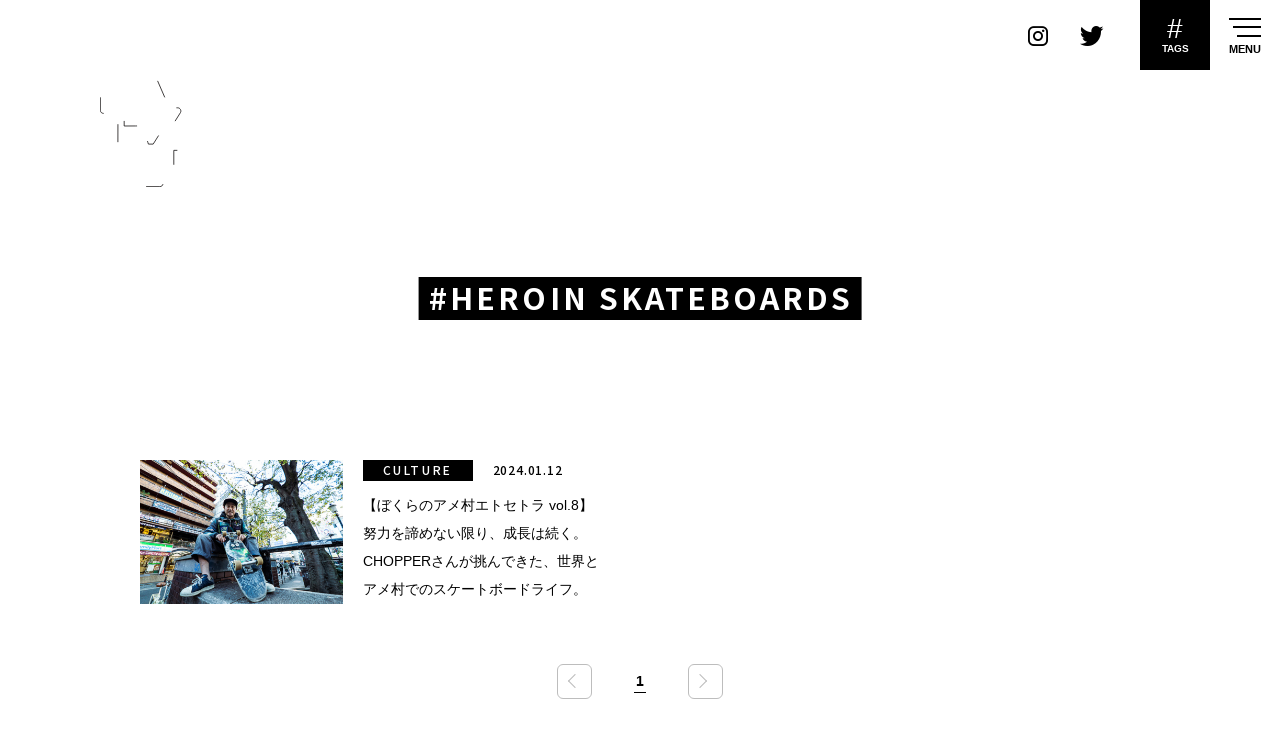

--- FILE ---
content_type: text/html; charset=UTF-8
request_url: https://marzel.jp/tag/heroin-skateboards/
body_size: 12353
content:
<!DOCTYPE html>
<html lang="ja" class="no-js no-svg">
<head>
<!-- Global site tag (gtag.js) - Google Analytics -->
<script async src="https://www.googletagmanager.com/gtag/js?id=G-MQ4S4HFM4H"></script>
<script>
  window.dataLayer = window.dataLayer || [];
  function gtag(){dataLayer.push(arguments);}
  gtag('js', new Date());
  gtag('config', 'G-MQ4S4HFM4H');
</script>
<!-- /Global site tag (gtag.js) - Google Analytics -->
<meta charset="UTF-8">
<meta http-equiv="X-UA-Compatible" content="IE=edge">
<meta http-equiv="content-language" content="ja">
<meta name="viewport" content="width=device-width, initial-scale=1, minimum-scale=1, maximum-scale=1, user-scalable=no">
<meta name="google" content="notranslate">
<meta name="keywords" content="MARZEL, マーゼル, カルチャー, culture, ファッション, fashion, アート, art, ミュージック, music, フード, food, 気になる, 楽しむ, 夢中, おもろい, メディア, 大阪, 神戸, 京都, 関西" />
<meta name="description" content="MARZEL（マーゼル）は、関西の気になるヒト、コト、カルチャーを発信するWEBメディア。ファッション、アート、ミュージック、フード…など、あらゆるシーンで独自の取り組みを楽しんでいるヒト、夢中のスタート地点にいるヒトを深掘りしながら紹介していきます。" />
<meta property="og:url" content="https://marzel.jp/tag/heroin-skateboards/" />
<meta property="og:site_name" content="MARZEL - ぼくらが今、夢中になるもの｜関西のカルチャーWEBマガジン" />
<meta property="og:title" content="HEROIN SKATEBOARDS ｜ MARZEL &#8211; ぼくらが今、夢中になるもの｜関西のカルチャーWEBマガジン" />
<meta property="og:description" content="MARZEL（マーゼル）は、関西の気になるヒト、コト、カルチャーを発信するWEBメディア。ファッション、アート、ミュージック、フード…など、あらゆるシーンで独自の取り組みを楽しんでいるヒト、夢中のスタート地点にいるヒトを深掘りしながら紹介していきます。" />
<meta property="og:image" content="https://marzel.jp/ogp.jpg">
<meta property="og:locale" content="ja_JP">
<meta property="og:type" content="article">
<meta name="twitter:title" content="HEROIN SKATEBOARDS ｜ MARZEL &#8211; ぼくらが今、夢中になるもの｜関西のカルチャーWEBマガジン" />
<meta name="twitter:description" content="MARZEL（マーゼル）は、関西の気になるヒト、コト、カルチャーを発信するWEBメディア。ファッション、アート、ミュージック、フード…など、あらゆるシーンで独自の取り組みを楽しんでいるヒト、夢中のスタート地点にいるヒトを深掘りしながら紹介していきます。" />
<meta name="twitter:card" content="summary_large_image" />
<meta name="twitter:image" content="https://marzel.jp/ogp.jpg">
<link rel="icon" type="image/x-icon" href="https://marzel.jp/wp/marzel.ico">
<link rel="shortcut icon" href="https://marzel.jp/wp/marzel.ico">
<link rel="preconnect" href="https://fonts.googleapis.com">
<link rel="preconnect" href="https://fonts.gstatic.com" crossorigin>
<link href="https://fonts.googleapis.com/css2?family=Noto+Sans+JP:wght@300;400;500;700&family=Nunito:wght@300;400;600;700&display=swap" rel="stylesheet">
<link rel="stylesheet" href="https://maxcdn.bootstrapcdn.com/font-awesome/4.7.0/css/font-awesome.min.css">
<link rel="stylesheet" href="https://marzel.jp/wp/css/slick.css">
<link rel="stylesheet" href="https://marzel.jp/wp/css/slick-theme.css">
<link rel="stylesheet" href="https://marzel.jp/wp/css/responsivenavi.css?1769070982">
<link rel="stylesheet" href="https://marzel.jp/wp/css/style.css?1769070982">
<link rel="apple-touch-icon" href="https://marzel.jp/wp/touch-icon.png">
<script>var site_url = 'https://marzel.jp/wp'; var current_page = '';</script>
<script src="https://ajax.googleapis.com/ajax/libs/jquery/1.11.1/jquery.min.js"></script>
<script src="https://ajax.googleapis.com/ajax/libs/webfont/1.6.26/webfont.js"></script>
<script src="https://cdnjs.cloudflare.com/ajax/libs/jquery-easing/1.4.1/jquery.easing.min.js"></script>
<script src="https://marzel.jp/wp/js/slick.min.js"></script>
<script src="https://marzel.jp/wp/js/addslick.js"></script>
<script src="https://marzel.jp/wp/js/responsivenavi.js"></script>
<script src="https://marzel.jp/wp/js/unveil.js"></script>
<script src="https://marzel.jp/wp/js/scrollto.js"></script>
<script src="https://marzel.jp/wp/js/script.js?1769070982"></script>
<script async src="https://pagead2.googlesyndication.com/pagead/js/adsbygoogle.js?client=ca-pub-9121861781916348" crossorigin="anonymous"></script>
<title>HEROIN SKATEBOARDS ｜ MARZEL &#8211; ぼくらが今、夢中になるもの｜関西のカルチャーWEBマガジン</title>
<meta name='robots' content='max-image-preview:large' />
<link rel='dns-prefetch' href='//s.w.org' />
		<script>
			window._wpemojiSettings = {"baseUrl":"https:\/\/s.w.org\/images\/core\/emoji\/13.1.0\/72x72\/","ext":".png","svgUrl":"https:\/\/s.w.org\/images\/core\/emoji\/13.1.0\/svg\/","svgExt":".svg","source":{"concatemoji":"https:\/\/marzel.jp\/wp\/wp-includes\/js\/wp-emoji-release.min.js?ver=5.8.12"}};
			!function(e,a,t){var n,r,o,i=a.createElement("canvas"),p=i.getContext&&i.getContext("2d");function s(e,t){var a=String.fromCharCode;p.clearRect(0,0,i.width,i.height),p.fillText(a.apply(this,e),0,0);e=i.toDataURL();return p.clearRect(0,0,i.width,i.height),p.fillText(a.apply(this,t),0,0),e===i.toDataURL()}function c(e){var t=a.createElement("script");t.src=e,t.defer=t.type="text/javascript",a.getElementsByTagName("head")[0].appendChild(t)}for(o=Array("flag","emoji"),t.supports={everything:!0,everythingExceptFlag:!0},r=0;r<o.length;r++)t.supports[o[r]]=function(e){if(!p||!p.fillText)return!1;switch(p.textBaseline="top",p.font="600 32px Arial",e){case"flag":return s([127987,65039,8205,9895,65039],[127987,65039,8203,9895,65039])?!1:!s([55356,56826,55356,56819],[55356,56826,8203,55356,56819])&&!s([55356,57332,56128,56423,56128,56418,56128,56421,56128,56430,56128,56423,56128,56447],[55356,57332,8203,56128,56423,8203,56128,56418,8203,56128,56421,8203,56128,56430,8203,56128,56423,8203,56128,56447]);case"emoji":return!s([10084,65039,8205,55357,56613],[10084,65039,8203,55357,56613])}return!1}(o[r]),t.supports.everything=t.supports.everything&&t.supports[o[r]],"flag"!==o[r]&&(t.supports.everythingExceptFlag=t.supports.everythingExceptFlag&&t.supports[o[r]]);t.supports.everythingExceptFlag=t.supports.everythingExceptFlag&&!t.supports.flag,t.DOMReady=!1,t.readyCallback=function(){t.DOMReady=!0},t.supports.everything||(n=function(){t.readyCallback()},a.addEventListener?(a.addEventListener("DOMContentLoaded",n,!1),e.addEventListener("load",n,!1)):(e.attachEvent("onload",n),a.attachEvent("onreadystatechange",function(){"complete"===a.readyState&&t.readyCallback()})),(n=t.source||{}).concatemoji?c(n.concatemoji):n.wpemoji&&n.twemoji&&(c(n.twemoji),c(n.wpemoji)))}(window,document,window._wpemojiSettings);
		</script>
		<style>
img.wp-smiley,
img.emoji {
	display: inline !important;
	border: none !important;
	box-shadow: none !important;
	height: 1em !important;
	width: 1em !important;
	margin: 0 .07em !important;
	vertical-align: -0.1em !important;
	background: none !important;
	padding: 0 !important;
}
</style>
	<link rel='stylesheet' id='wp-block-library-css'  href='https://marzel.jp/wp/wp-includes/css/dist/block-library/style.min.css?ver=5.8.12' media='all' />
<link rel='stylesheet' id='wordpress-popular-posts-css-css'  href='https://marzel.jp/wp/wp-content/plugins/wordpress-popular-posts/assets/css/wpp.css?ver=5.2.4' media='all' />
<style type="text/css">0</style></head>
<body class="responsive lowerDirectory archive post-type-post tag pid-13281 loading">
<div class="boxx-mask--01" style="opacity: 0;">
  <div id="preloader">
    <div id="preloader-icon">
      <div id="preloader-spinner-2"><svg xmlns="http://www.w3.org/2000/svg"><circle cx="20" cy="20" r="15"></circle></svg></div>
    </div>
  </div>
</div>
<div id="viewport">
<header class="unveil-00">
  <div id="siteHeader" class="responsiveNavi responsiveNavi--01 responsiveNavi-effect-afterLoading-fade responsiveNavi-effect-naviOpen-fade-1 responsiveNavi-effect-naviClose-fade-1 responsiveNavi-effect-searchOpen-fade responsiveNavi-effect-searchClose-fade responsiveNavi-effect-monitorScrollAmount-slide">
    <div class="responsiveNavi-inner">
      <div class="responsiveNavi-outerNavi responsiveNavi-navi">
        <div class="responsiveNavi-inner responsiveNavi-inner-1">
          <div class="responsiveNavi-logo responsiveNavi-logo--01"></div>
        </div>
        <div class="responsiveNavi-inner responsiveNavi-inner-2">
          <div class="responsiveNavi-sns responsiveNavi-sns--01">
            <div class="responsiveNavi-sns-contents">
              <div class="responsiveNavi-sns-item">
                <div class="responsiveNavi-sns-anchor responsiveNavi-sns-anchor_icon_instagram"><a class="icon-im-instagram-1" href="https://www.instagram.com/marzel.jp/" target="_blank"><span></span></a></div>
              </div>
              <div class="responsiveNavi-sns-item">
                <div class="responsiveNavi-sns-anchor responsiveNavi-sns-anchor_icon_twitter"><a class="icon-im-twitter-1" href="https://twitter.com/marzel_jp" target="_blank"><span></span></a></div>
              </div>
            </div>
          </div><!-- /.responsiveNavi--sns.responsiveNavi-sns--01 -->
        </div>
        <div class="responsiveNavi-inner responsiveNavi-inner-3">
          <div class="responsiveNavi-naviToggle responsiveNavi-naviToggle--02">
            <div class="responsiveNavi-naviToggle-contents">
              <div class="responsiveNavi-naviToggle-item">
                <button class="responsiveNavi-naviToggle-button" type="button">
                  <div>#</div>
                  <div>TAGS</div>
                </button>
              </div>
            </div>
          </div><!-- /.responsiveNavi-naviToggle--02 -->
        </div>
        <div class="responsiveNavi-inner responsiveNavi-inner-4">
          <div class="responsiveNavi-naviToggle responsiveNavi-naviToggle--01">
            <div class="responsiveNavi-naviToggle-contents">
              <div class="responsiveNavi-naviToggle-item">
                <button class="responsiveNavi-naviToggle-button" type="button">
                  <div class="responsiveNavi-naviToggle-line responsiveNavi-naviToggle-line-1"></div>
                  <div class="responsiveNavi-naviToggle-line responsiveNavi-naviToggle-line-2"></div>
                  <div class="responsiveNavi-naviToggle-line responsiveNavi-naviToggle-line-3"></div>
                  <span>MENU</span>
                </button>
              </div>
            </div>
          </div><!-- /.responsiveNavi-naviToggle--01 -->
        </div>
      </div><!-- /.responsiveNavi--outerNavi -->
      <div class="responsiveNavi-innerNavi responsiveNavi-navi--01">
        <nav>
          <div class="responsiveNavi-menu responsiveNavi-menu--02">
            <div class="responsiveNavi-menu-contents">
              <div class="responsiveNavi-menu-item">
                <div class="responsiveNavi-menu-inner">
                  <div class="responsiveNavi-list responsiveNavi-list--01">
                    <div class="responsiveNavi-list-contents">
                      <div class="responsiveNavi-list-item">
                        <a href="https://marzel.jp/"><strong>TOP</strong></a>
                      </div>
                      <div class="responsiveNavi-list-item">
                        <a href="https://marzel.jp/about/"><strong>ABOUT</strong></a>
                      </div>
                      <div class="responsiveNavi-list-item">
                        <a href="https://marzel.jp/contact/"><strong>CONTACT</strong></a>
                      </div>
                      <div class="responsiveNavi-list-item responsiveNavi-list-item-jp">
                        <a href="https://marzel.jp/privacypolicy/"><strong>プライバシーポリシー</strong></a>
                      </div>
                      <div class="responsiveNavi-list-item responsiveNavi-list-item-jp">
                        <a href="https://marzel.jp/terms/"><strong>利用規約</strong></a>
                      </div>
                    </div>
                  </div><!-- /.responsiveNavi-list--01 -->
                  <div class="responsiveNavi-menu-wrap">
                    <div class="responsiveNavi-sns responsiveNavi-sns--02">
                      <div class="responsiveNavi-sns-contents">
                        <div class="responsiveNavi-sns-item">
                          <div class="responsiveNavi-sns-anchor"><a href="https://www.instagram.com/marzel.jp/" target="_blank"><span><img src="https://marzel.jp/wp/img/icon_instagram_1.png" alt=""></span></a></div>
                        </div>
                        <div class="responsiveNavi-sns-item">
                          <div class="responsiveNavi-sns-anchor"><a href="https://twitter.com/marzel_jp" target="_blank"><span><img src="https://marzel.jp/wp/img/icon_twitter_1.png" alt=""></span></a></div>
                        </div>
                      </div>
                    </div><!-- /.responsiveNavi-sns--02 -->
                  </div>
                </div>
              </div>
              <div class="responsiveNavi-menu-item">
                <div class="responsiveNavi-menu-inner">
                  <div class="title--01">
                    <div class="title-contents">
                      <div class="title-item">
                        <div class="title-title"><big><strong>Category</strong></big><span>カテゴリー</span></div>
                      </div>
                    </div>
                  </div>
                  <div class="gridView--01">
                    <div class="gridView-contents">
                      <div class="gridView-item">
                        <div class="boxx--01a">
                          <div class="boxx-contents">
                            <div class="boxx-item">
                              <a href="https://marzel.jp/fashion/">
                                <div class="boxx-figure">
                                  <div class="boxx-image">
                                    <div class="boxx-pcImage"><img src="https://marzel.jp/wp/wp-content/uploads/2023/01/fashion_thum-320x320.jpg"></div>
                                    <div class="boxx-spImage"><img src="https://marzel.jp/wp/wp-content/uploads/2023/01/fashion_thum-320x320.jpg"></div>
                                  </div>
                                </div>
                                <div class="boxx-text">
                                  <div class="boxx-title"><big><strong>Fashion</strong></big><strong>ファッション</strong></div>
                                  <div class="boxx-object"><svg version="1.1" id="" xmlns="http://www.w3.org/2000/svg" xmlns:xlink="http://www.w3.org/1999/xlink" x="0px" y="0px" width="49.938px" height="5.318px" viewBox="0 0 49.938 5.318" enable-background="new 0 0 49.938 5.318" xml:space="preserve"><path fill-rule="evenodd" clip-rule="evenodd" fill="none" stroke="#000000" stroke-linecap="round" stroke-linejoin="round" stroke-miterlimit="10" d="M45.121,0.5l4.317,4.318H0.5"></path></svg></div>
                                </div>
                              </a>
                            </div>
                          </div>
                        </div>
                      </div>
                      <div class="gridView-item">
                        <div class="boxx--01a">
                          <div class="boxx-contents">
                            <div class="boxx-item">
                              <a href="https://marzel.jp/art/">
                                <div class="boxx-figure">
                                  <div class="boxx-image">
                                    <div class="boxx-pcImage"><img src="https://marzel.jp/wp/wp-content/uploads/2023/01/art_thum-320x320.jpg"></div>
                                    <div class="boxx-spImage"><img src="https://marzel.jp/wp/wp-content/uploads/2023/01/art_thum-320x320.jpg"></div>
                                  </div>
                                </div>
                                <div class="boxx-text">
                                  <div class="boxx-title"><big><strong>Art</strong></big><strong>アート</strong></div>
                                  <div class="boxx-object"><svg version="1.1" id="" xmlns="http://www.w3.org/2000/svg" xmlns:xlink="http://www.w3.org/1999/xlink" x="0px" y="0px" width="49.938px" height="5.318px" viewBox="0 0 49.938 5.318" enable-background="new 0 0 49.938 5.318" xml:space="preserve"><path fill-rule="evenodd" clip-rule="evenodd" fill="none" stroke="#000000" stroke-linecap="round" stroke-linejoin="round" stroke-miterlimit="10" d="M45.121,0.5l4.317,4.318H0.5"></path></svg></div>
                                </div>
                              </a>
                            </div>
                          </div>
                        </div>
                      </div>
                      <div class="gridView-item">
                        <div class="boxx--01a">
                          <div class="boxx-contents">
                            <div class="boxx-item">
                              <a href="https://marzel.jp/music/">
                                <div class="boxx-figure">
                                  <div class="boxx-image">
                                    <div class="boxx-pcImage"><img src="https://marzel.jp/wp/wp-content/uploads/2023/01/music_thumb-320x320.jpg"></div>
                                    <div class="boxx-spImage"><img src="https://marzel.jp/wp/wp-content/uploads/2023/01/music_thumb-320x320.jpg"></div>
                                  </div>
                                </div>
                                <div class="boxx-text">
                                  <div class="boxx-title"><big><strong>Music</strong></big><strong>ミュージック</strong></div>
                                  <div class="boxx-object"><svg version="1.1" id="" xmlns="http://www.w3.org/2000/svg" xmlns:xlink="http://www.w3.org/1999/xlink" x="0px" y="0px" width="49.938px" height="5.318px" viewBox="0 0 49.938 5.318" enable-background="new 0 0 49.938 5.318" xml:space="preserve"><path fill-rule="evenodd" clip-rule="evenodd" fill="none" stroke="#000000" stroke-linecap="round" stroke-linejoin="round" stroke-miterlimit="10" d="M45.121,0.5l4.317,4.318H0.5"></path></svg></div>
                                </div>
                              </a>
                            </div>
                          </div>
                        </div>
                      </div>
                      <div class="gridView-item">
                        <div class="boxx--01a">
                          <div class="boxx-contents">
                            <div class="boxx-item">
                              <a href="https://marzel.jp/food/">
                                <div class="boxx-figure">
                                  <div class="boxx-image">
                                    <div class="boxx-pcImage"><img src="https://marzel.jp/wp/wp-content/uploads/2023/01/food_thum-320x320.jpg"></div>
                                    <div class="boxx-spImage"><img src="https://marzel.jp/wp/wp-content/uploads/2023/01/food_thum-320x320.jpg"></div>
                                  </div>
                                </div>
                                <div class="boxx-text">
                                  <div class="boxx-title"><big><strong>Food</strong></big><strong>フード</strong></div>
                                  <div class="boxx-object"><svg version="1.1" id="" xmlns="http://www.w3.org/2000/svg" xmlns:xlink="http://www.w3.org/1999/xlink" x="0px" y="0px" width="49.938px" height="5.318px" viewBox="0 0 49.938 5.318" enable-background="new 0 0 49.938 5.318" xml:space="preserve"><path fill-rule="evenodd" clip-rule="evenodd" fill="none" stroke="#000000" stroke-linecap="round" stroke-linejoin="round" stroke-miterlimit="10" d="M45.121,0.5l4.317,4.318H0.5"></path></svg></div>
                                </div>
                              </a>
                            </div>
                          </div>
                        </div>
                      </div>
                      <div class="gridView-item">
                        <div class="boxx--01a">
                          <div class="boxx-contents">
                            <div class="boxx-item">
                              <a href="https://marzel.jp/culture/">
                                <div class="boxx-figure">
                                  <div class="boxx-image">
                                    <div class="boxx-pcImage"><img src="https://marzel.jp/wp/wp-content/uploads/2023/01/culture_thum-320x320.jpg"></div>
                                    <div class="boxx-spImage"><img src="https://marzel.jp/wp/wp-content/uploads/2023/01/culture_thum-320x320.jpg"></div>
                                  </div>
                                </div>
                                <div class="boxx-text">
                                  <div class="boxx-title"><big><strong>Culture</strong></big><strong>カルチャー</strong></div>
                                  <div class="boxx-object"><svg version="1.1" id="" xmlns="http://www.w3.org/2000/svg" xmlns:xlink="http://www.w3.org/1999/xlink" x="0px" y="0px" width="49.938px" height="5.318px" viewBox="0 0 49.938 5.318" enable-background="new 0 0 49.938 5.318" xml:space="preserve"><path fill-rule="evenodd" clip-rule="evenodd" fill="none" stroke="#000000" stroke-linecap="round" stroke-linejoin="round" stroke-miterlimit="10" d="M45.121,0.5l4.317,4.318H0.5"></path></svg></div>
                                </div>
                              </a>
                            </div>
                          </div>
                        </div>
                      </div>
                      <div class="gridView-item">
                        <div class="boxx--01a">
                          <div class="boxx-contents">
                            <div class="boxx-item">
                              <a href="https://marzel.jp/other/">
                                <div class="boxx-figure">
                                  <div class="boxx-image">
                                    <div class="boxx-pcImage"><img src="https://marzel.jp/wp/wp-content/uploads/2021/10/m_other-320x320.jpg"></div>
                                    <div class="boxx-spImage"><img src="https://marzel.jp/wp/wp-content/uploads/2021/10/m_other-320x320.jpg"></div>
                                  </div>
                                </div>
                                <div class="boxx-text">
                                  <div class="boxx-title"><big><strong>Other</strong></big><strong>その他</strong></div>
                                  <div class="boxx-object"><svg version="1.1" id="" xmlns="http://www.w3.org/2000/svg" xmlns:xlink="http://www.w3.org/1999/xlink" x="0px" y="0px" width="49.938px" height="5.318px" viewBox="0 0 49.938 5.318" enable-background="new 0 0 49.938 5.318" xml:space="preserve"><path fill-rule="evenodd" clip-rule="evenodd" fill="none" stroke="#000000" stroke-linecap="round" stroke-linejoin="round" stroke-miterlimit="10" d="M45.121,0.5l4.317,4.318H0.5"></path></svg></div>
                                </div>
                              </a>
                            </div>
                          </div>
                        </div>
                      </div>
                    </div>
                  </div><!-- /.gridView-01 -->
                </div>
              </div>
            </div>
          </div>
          <div class="responsiveNavi-menu responsiveNavi-menu--03">
            <div class="responsiveNavi-menu-contents">
              <div class="responsiveNavi-menu-item">
                <div class="responsiveNavi-menu-inner">
                  <div class="title--01">
                    <div class="title-contents">
                      <div class="title-item">
                        <div class="title-title"><big><strong>Tags</strong></big><span>タグ</span></div>
                      </div>
                    </div>
                  </div>
                  <div class="boxx-tag--01">
                    <div class="boxx-tag-contents">
<a href="https://marzel.jp/tag/awesome/" class="tag-cloud-link tag-link-63 tag-link-position-1" style="font-size: 17.452380952381px;" aria-label="awesome (13個の項目)">awesome</a>
<a href="https://marzel.jp/tag/cafe/" class="tag-cloud-link tag-link-21 tag-link-position-2" style="font-size: 17.609523809524px;" aria-label="cafe (14個の項目)">cafe</a>
<a href="https://marzel.jp/tag/cool/" class="tag-cloud-link tag-link-61 tag-link-position-3" style="font-size: 19.390476190476px;" aria-label="cool (32個の項目)">cool</a>
<a href="https://marzel.jp/tag/culture/" class="tag-cloud-link tag-link-74 tag-link-position-4" style="font-size: 23.580952380952px;" aria-label="culture (207個の項目)">culture</a>
<a href="https://marzel.jp/tag/design/" class="tag-cloud-link tag-link-64 tag-link-position-5" style="font-size: 19.704761904762px;" aria-label="design (37個の項目)">design</a>
<a href="https://marzel.jp/tag/designer/" class="tag-cloud-link tag-link-65 tag-link-position-6" style="font-size: 16.404761904762px;" aria-label="designer (8個の項目)">designer</a>
<a href="https://marzel.jp/tag/dig%e3%82%8b/" class="tag-cloud-link tag-link-44 tag-link-position-7" style="font-size: 15.880952380952px;" aria-label="digる (6個の項目)">digる</a>
<a href="https://marzel.jp/tag/dj/" class="tag-cloud-link tag-link-35 tag-link-position-8" style="font-size: 17.871428571429px;" aria-label="DJ (16個の項目)">DJ</a>
<a href="https://marzel.jp/tag/dope/" class="tag-cloud-link tag-link-58 tag-link-position-9" style="font-size: 21.119047619048px;" aria-label="dope (69個の項目)">dope</a>
<a href="https://marzel.jp/tag/fashion/" class="tag-cloud-link tag-link-30 tag-link-position-10" style="font-size: 22.219047619048px;" aria-label="fashion (114個の項目)">fashion</a>
<a href="https://marzel.jp/tag/music/" class="tag-cloud-link tag-link-34 tag-link-position-11" style="font-size: 21.171428571429px;" aria-label="music (72個の項目)">music</a>
<a href="https://marzel.jp/tag/photo/" class="tag-cloud-link tag-link-36 tag-link-position-12" style="font-size: 16.666666666667px;" aria-label="photo (9個の項目)">photo</a>
<a href="https://marzel.jp/tag/sapeur/" class="tag-cloud-link tag-link-57 tag-link-position-13" style="font-size: 13.942857142857px;" aria-label="SAPEUR (2個の項目)">SAPEUR</a>
<a href="https://marzel.jp/tag/%e3%81%8a%e6%b4%92%e8%90%bd%e3%81%a7%e5%84%aa%e9%9b%85%e3%81%aa%e7%b4%b3%e5%a3%ab%e5%8d%94%e4%bc%9a/" class="tag-cloud-link tag-link-59 tag-link-position-14" style="font-size: 13.942857142857px;" aria-label="お洒落で優雅な紳士協会 (2個の項目)">お洒落で優雅な紳士協会</a>
<a href="https://marzel.jp/tag/%e3%81%a9%e3%82%93%e3%81%aa%e8%a1%97%ef%bc%9f/" class="tag-cloud-link tag-link-71 tag-link-position-15" style="font-size: 13.942857142857px;" aria-label="どんな街？ (2個の項目)">どんな街？</a>
<a href="https://marzel.jp/tag/%e3%82%81%e3%81%a1%e3%82%83%e3%81%8f%e3%81%a1%e3%82%83%e3%81%8b%e3%81%a3%e3%81%93%e3%81%84%e3%81%84%e3%82%b9%e3%83%bc%e3%83%84/" class="tag-cloud-link tag-link-51 tag-link-position-16" style="font-size: 13.942857142857px;" aria-label="めちゃくちゃかっこいいスーツ (2個の項目)">めちゃくちゃかっこいいスーツ</a>
<a href="https://marzel.jp/tag/%e3%82%a2%e3%83%a1%e6%9d%91/" class="tag-cloud-link tag-link-40 tag-link-position-17" style="font-size: 19.6px;" aria-label="アメ村 (35個の項目)">アメ村</a>
<a href="https://marzel.jp/tag/%e3%82%a2%e3%83%bc%e3%83%86%e3%82%a3%e3%82%b9%e3%83%88/" class="tag-cloud-link tag-link-50 tag-link-position-18" style="font-size: 20.909523809524px;" aria-label="アーティスト (63個の項目)">アーティスト</a>
<a href="https://marzel.jp/tag/%e3%82%a2%e3%83%bc%e3%83%88%e3%83%87%e3%82%a3%e3%83%ac%e3%82%af%e3%82%bf%e3%83%bc/" class="tag-cloud-link tag-link-66 tag-link-position-19" style="font-size: 16.142857142857px;" aria-label="アートディレクター (7個の項目)">アートディレクター</a>
<a href="https://marzel.jp/tag/%e3%82%a4%e3%83%b3%e3%82%bf%e3%83%93%e3%83%a5%e3%83%bc/" class="tag-cloud-link tag-link-15 tag-link-position-20" style="font-size: 24px;" aria-label="インタビュー (253個の項目)">インタビュー</a>
<a href="https://marzel.jp/tag/%e3%82%a8%e3%83%ac%e3%82%ac%e3%83%b3%e3%83%88%e3%81%a7%e6%84%89%e5%bf%ab%e3%81%aa%e4%bb%b2%e9%96%93%e3%81%9f%e3%81%a1/" class="tag-cloud-link tag-link-60 tag-link-position-21" style="font-size: 13.942857142857px;" aria-label="エレガントで愉快な仲間たち (2個の項目)">エレガントで愉快な仲間たち</a>
<a href="https://marzel.jp/tag/%e3%82%af%e3%83%aa%e3%82%a8%e3%82%a4%e3%83%86%e3%82%a3%e3%83%96%e3%83%87%e3%82%a3%e3%83%ac%e3%82%af%e3%82%bf%e3%83%bc/" class="tag-cloud-link tag-link-68 tag-link-position-22" style="font-size: 13px;" aria-label="クリエイティブディレクター (1個の項目)">クリエイティブディレクター</a>
<a href="https://marzel.jp/tag/%e3%82%b0%e3%83%a9%e3%83%95%e3%82%a3%e3%83%83%e3%82%af%e3%83%87%e3%82%b6%e3%82%a4%e3%83%8a%e3%83%bc/" class="tag-cloud-link tag-link-49 tag-link-position-23" style="font-size: 16.666666666667px;" aria-label="グラフィックデザイナー (9個の項目)">グラフィックデザイナー</a>
<a href="https://marzel.jp/tag/%e3%82%b3%e3%83%b3%e3%82%b4/" class="tag-cloud-link tag-link-56 tag-link-position-24" style="font-size: 13.942857142857px;" aria-label="コンゴ (2個の項目)">コンゴ</a>
<a href="https://marzel.jp/tag/%e3%82%b5%e3%83%96%e3%82%ab%e3%83%ab%e3%83%81%e3%83%a3%e3%83%bc/" class="tag-cloud-link tag-link-37 tag-link-position-25" style="font-size: 20.647619047619px;" aria-label="サブカルチャー (57個の項目)">サブカルチャー</a>
<a href="https://marzel.jp/tag/%e3%82%b5%e3%83%97%e3%83%bc%e3%83%ab/" class="tag-cloud-link tag-link-47 tag-link-position-26" style="font-size: 13.942857142857px;" aria-label="サプール (2個の項目)">サプール</a>
<a href="https://marzel.jp/tag/%e3%82%b9%e3%83%bc%e3%83%84/" class="tag-cloud-link tag-link-48 tag-link-position-27" style="font-size: 13.942857142857px;" aria-label="スーツ (2個の項目)">スーツ</a>
<a href="https://marzel.jp/tag/%e3%83%b4%e3%82%a3%e3%83%b3%e3%83%86%e3%83%bc%e3%82%b8/" class="tag-cloud-link tag-link-42 tag-link-position-28" style="font-size: 18.342857142857px;" aria-label="ヴィンテージ (20個の項目)">ヴィンテージ</a>
<a href="https://marzel.jp/tag/%e5%86%99%e7%9c%9f/" class="tag-cloud-link tag-link-76 tag-link-position-29" style="font-size: 15.880952380952px;" aria-label="写真 (6個の項目)">写真</a>
<a href="https://marzel.jp/tag/%e5%8e%9f%e7%82%b9%e7%a2%ba%e8%aa%8d%e3%81%ae%e6%97%85/" class="tag-cloud-link tag-link-55 tag-link-position-30" style="font-size: 13.942857142857px;" aria-label="原点確認の旅 (2個の項目)">原点確認の旅</a>
<a href="https://marzel.jp/tag/%e5%8f%a4%e7%9d%80/" class="tag-cloud-link tag-link-41 tag-link-position-31" style="font-size: 19.442857142857px;" aria-label="古着 (33個の項目)">古着</a>
<a href="https://marzel.jp/tag/%e5%8f%a4%e7%9d%80%e5%b1%8b%e5%8d%81%e5%9b%9b%e6%89%8d/" class="tag-cloud-link tag-link-39 tag-link-position-32" style="font-size: 16.142857142857px;" aria-label="古着屋十四才 (7個の項目)">古着屋十四才</a>
<a href="https://marzel.jp/tag/%e5%a4%a2%e3%82%92%e5%8f%b6%e3%81%88%e3%82%8b/" class="tag-cloud-link tag-link-54 tag-link-position-33" style="font-size: 13.942857142857px;" aria-label="夢を叶える (2個の項目)">夢を叶える</a>
<a href="https://marzel.jp/tag/%e5%a4%a7%e9%98%aa/" class="tag-cloud-link tag-link-67 tag-link-position-34" style="font-size: 23.004761904762px;" aria-label="大阪 (163個の項目)">大阪</a>
<a href="https://marzel.jp/tag/%e5%a4%a7%e9%98%aa%e3%81%ae%e6%96%87%e5%8c%96/" class="tag-cloud-link tag-link-75 tag-link-position-35" style="font-size: 16.87619047619px;" aria-label="大阪の文化 (10個の項目)">大阪の文化</a>
<a href="https://marzel.jp/tag/%e5%ba%83%e5%91%8a%e3%81%a8%e3%81%af%e5%bf%9c%e6%8f%b4%e3%81%99%e3%82%8b%e3%81%93%e3%81%a8/" class="tag-cloud-link tag-link-69 tag-link-position-36" style="font-size: 13px;" aria-label="広告とは応援すること (1個の項目)">広告とは応援すること</a>
<a href="https://marzel.jp/tag/%e6%80%9d%e3%81%84%e7%ab%8b%e3%81%a3%e3%81%9f%e3%82%89%e8%a1%8c%e5%8b%95/" class="tag-cloud-link tag-link-53 tag-link-position-37" style="font-size: 13px;" aria-label="思い立ったら行動 (1個の項目)">思い立ったら行動</a>
<a href="https://marzel.jp/tag/%e6%81%af%e3%82%92%e3%81%99%e3%82%8b%e3%82%88%e3%81%86%e3%81%ab%e3%83%87%e3%82%b6%e3%82%a4%e3%83%b3%e3%82%92%e3%81%99%e3%82%8b/" class="tag-cloud-link tag-link-70 tag-link-position-38" style="font-size: 13px;" aria-label="息をするようにデザインをする (1個の項目)">息をするようにデザインをする</a>
<a href="https://marzel.jp/tag/%e7%ad%8b%e3%83%88%e3%83%ac/" class="tag-cloud-link tag-link-13 tag-link-position-39" style="font-size: 13.942857142857px;" aria-label="筋トレ (2個の項目)">筋トレ</a>
<a href="https://marzel.jp/tag/%e8%87%aa%e5%88%86%e3%81%ae%e7%b5%b5%e3%81%a7%e3%82%b9%e3%83%bc%e3%83%84%e3%82%92%e4%bd%9c%e3%82%8b/" class="tag-cloud-link tag-link-52 tag-link-position-40" style="font-size: 13.942857142857px;" aria-label="自分の絵でスーツを作る (2個の項目)">自分の絵でスーツを作る</a>
<a href="https://marzel.jp/tag/%e8%89%b2%e3%81%a8%e3%82%8a%e3%81%a9%e3%82%8a/" class="tag-cloud-link tag-link-78 tag-link-position-41" style="font-size: 13px;" aria-label="色とりどり (1個の項目)">色とりどり</a>
<a href="https://marzel.jp/tag/%e8%a1%97%e3%81%ae%e6%96%87%e5%8c%96/" class="tag-cloud-link tag-link-72 tag-link-position-42" style="font-size: 18.028571428571px;" aria-label="街の文化 (17個の項目)">街の文化</a>
<a href="https://marzel.jp/tag/%e8%bf%91%e9%89%84%e3%83%90%e3%83%95%e3%82%a1%e3%83%ad%e3%83%bc%e3%82%ba%e3%81%ae%e3%82%ad%e3%83%a3%e3%83%83%e3%83%97/" class="tag-cloud-link tag-link-43 tag-link-position-43" style="font-size: 13.942857142857px;" aria-label="近鉄バファローズのキャップ (2個の項目)">近鉄バファローズのキャップ</a>
<a href="https://marzel.jp/tag/%e9%81%93%e9%a0%93%e5%a0%80/" class="tag-cloud-link tag-link-77 tag-link-position-44" style="font-size: 14.571428571429px;" aria-label="道頓堀 (3個の項目)">道頓堀</a>
<a href="https://marzel.jp/tag/%e9%8a%ad%e6%b9%af/" class="tag-cloud-link tag-link-20 tag-link-position-45" style="font-size: 16.142857142857px;" aria-label="銭湯 (7個の項目)">銭湯</a>                    </div>
                  </div>
                </div>
              </div>
            </div>
          </div>
          <div class="responsiveNavi-close responsiveNavi-close--01">
            <div class="responsiveNavi-close-contents">
              <div  class="responsiveNavi-close-item"><button><span>CLOSE</span></button></div>
            </div>
          </div>
        </nav>
      </div><!-- /.responsiveNavi--innerNavi -->
    </div>
    <div class="responsiveNavi-mask"></div><!-- /.responsiveNavi--mask -->
  </div>
  <div class="responsiveNavi-bg responsiveNavi-bg--01"></div>
</header>
<main>
  <div class="contents">
    <div class="contents-header">
      <div class="mainVisual--03a mainVisual_type_hash">

                <div class="mainVisual-sns--01">
          <div class="mainVisual-sns-contents">
            <div class="mainVisual-sns-item">
              <div class="mainVisual-sns-anchor mainVisual-sns--anchor_icon_instagram"><a class="icon-im-instagram-1" href="#" target="_blank"><span></span></a></div>
            </div>
            <div class="mainVisual-sns-item">
              <div class="mainVisual-sns-anchor mainVisual-sns--anchor_icon_twitter"><a class="icon-im-twitter-1" href="#" target="_blank"><span></span></a></div>
            </div>
          </div>
        </div>

        <div class="wrap--01">
          <div class="wrap--w1100">
            <div class="mainVisual-contents">
              <div class="mainVisual-item">
                <div class="mainVisual-image">
                  <div class="mainVisual-pcImage"></div>
                  <div class="mainVisual-spImage"></div>
                </div>
                <div class="mainVisual-text">
                  <div class="mainVisual-title">HEROIN SKATEBOARDS</div>
                  <!--<div class="mainVisual-sentence"></div>-->
                </div>
              </div>
              <h1 class="mainVisual--object mainVisual--object-1 mainVisual_animation_logo_1"><a href="https://marzel.jp"><svg version="1.1" id="" xmlns="http://www.w3.org/2000/svg" xmlns:xlink="http://www.w3.org/1999/xlink" x="0px" y="0px" viewBox="0 0 154.51 194.78" style="" xml:space="preserve" preserveAspectRatio="none"><style type="text/css">  .st0{fill:none;stroke:#040000;stroke-width:1.2482;stroke-linecap:round;stroke-linejoin:round;stroke-miterlimit:10;}</style><path class="st0" d="M0.62,46.13v20.9c0,6.98,10.41,6.98,10.41,0V25.48l17.39,29.15c1.98,3.23,6.98,3.23,8.95,0l17.28-29.15  l0.09,37.51l-19.71,0.08c-2.92,0-5.21,2.29-5.21,5.21L29.8,90.88 M125.08,84.6l8.55-13.61c2.08-3.33-0.52-8.02-4.37-8.02h-2.74  L100.76,3.51c-1.67-3.85-7.91-3.85-9.58,0L65.17,63.53l-0.1-56.89c0-4.79-7.29-6.77-9.68-2.71L32.9,41.72L10.31,3.93  c-2.5-4.06-9.68-2.08-9.68,2.71v39.49 M122.62,157.13v-23.36h8.2c6.98,0,6.98-10.41,0-10.41h-13.09c-0.21-0.01-0.41-0.01-0.62,0  h-16.38l24.35-38.76 M77.25,194.16h22.19c6.98,0,6.98-10.41,0-10.41H65.08v-19.78h23.74c6.98,0,6.98-10.41,0-10.41H65.08v-19.78  h10.96c0.2,0.01,0.39,0.01,0.59,0h14.62h8.19h12.77v55.18c0,2.92,2.29,5.21,5.21,5.21h31.23c6.98,0,6.98-10.41,0-10.41h-26.03  v-26.62 M29.8,90.88l-0.07,37.69c0,6.98,10.41,6.98,10.41,0v-24.99h18.22c4.19,3.29,7.06,7.29,11.15,19.78h-9.64  c-2.92,0-5.21,2.29-5.21,5.21v29.64c-0.04,0.37,0,0.73,0,1.1v29.64c0,2.92,2.29,5.21,5.21,5.21h17.38 M95.97,18.71l12.36,28.53  H83.61L95.97,18.71z M60.95,93.15c-0.61-0.11-1.21-0.09-1.77,0.02l-19.02,0.08V73.38h19.99c6.04,0,11.25,4.27,11.25,10v0.1  C71.38,88.88,66.58,92.84,60.95,93.15z M97.02,109.61l-8.64,13.75h-7.93c-3.63-11.78-6.64-18.15-9.76-22.3  c6.69-3.48,11.1-10.19,11.1-17.68c0-6.03-2.76-11.5-7.23-15.26l4.53-10.47h33.74h0l2.3,5.32H92.92c-6.98,0-6.98,10.41,0,10.41h26.86  L97.02,109.61"></path><style data-made-with="vivus-instant">.frGebYsB_0{stroke-dasharray:1792 1794;stroke-dashoffset:1793;animation:frGebYsB_draw 2000ms ease-in-out 1000ms forwards;}@keyframes frGebYsB_draw{100%{stroke-dashoffset:0;}}@keyframes frGebYsB_fade{0%{stroke-opacity:1;}94.44444444444444%{stroke-opacity:1;}100%{stroke-opacity:0;}}</style></svg></a></h1>
            </div>
          </div>
        </div>
      </div>
    </div><!-- /.contents--header -->
    <div id="responsiveNavi-display" class="contents-main">
      <div class="contents-inner">
        <section id="section-article-1">
          <div class="gridView--01 gridView_col_2 gridView_cols_x60y40 gridView_col_sp_1 gridView_cols_sp_x0y50">
            <div class="wrap--01">
              <div class="wrap--w1000">
                <div class="gridView-contents">
                  <div class="gridView-item">
                    <div class="boxx--03">
                      <div class="boxx-contents">
                        <div class="boxx-item">
                          <a href="https://marzel.jp/culture/post2024011213281/">
                            <div class="boxx-image">
                              <div class="boxx-pcImage"><img width="388" height="275" src="https://marzel.jp/wp/wp-content/uploads/2024/01/chopper_thumb-388x275.jpg" class="attachment-g size-g wp-post-image" alt="" loading="lazy" /></div>
                              <div class="boxx-spImage"><img width="388" height="275" src="https://marzel.jp/wp/wp-content/uploads/2024/01/chopper_thumb-388x275.jpg" class="attachment-g size-g wp-post-image" alt="" loading="lazy" /></div>
                            </div>
                            <div class="boxx-text">
                              <div class="boxx-title">【ぼくらのアメ村エトセトラ vol.8】 努力を諦めない限り、成長は続く。CHOPPERさんが挑んできた、世界とアメ村でのスケートボードライフ。</div>
                              <div class="boxx-remarks remarks--01 remarks_align_left remarks_sp_align_left">
                                <div class="remarks-category">
                                  <div>culture</div>
                                </div>
                                <div class="remarks-date"><time>2024.01.12</time></div>
                              </div>
                            </div>
                          </a>
                        </div>
                      </div>
                    </div>
                  </div>
                </div>
              </div>
            </div>
          </div><!-- /.gridView-01 -->
          <div id="pageNavi" class="pageNavi-01">
            <div data-max_num_pages="1" data-paged="1">
              <div class='wp-pagenavi' role='navigation'>
<span class='pages'>1 / 1</span><span aria-current='page' class='current'>1</span>
</div>            </div>
          </div>
        </section>
        <section id="section-category-1">
          <div class="title--01">
            <div class="wrap--01">
              <div class="wrap--w1600">
                <div class="title-contents">
                  <div class="title-item">
                    <div class="title-title"><big><strong>Category</strong></big><span>カテゴリー</span></div>
                  </div>
                </div>
              </div>
            </div>
          </div>
          <div class="gridView--01 gridView_col_6 gridView_cols_x30y0 gridView_col_sp_3 gridView_cols_sp_x12y16 gridView_alignX_sp_center">
            <div class="wrap--01">
              <div class="wrap--w1000">
                <div class="gridView-contents">
                  <div class="gridView-item">
                    <div class="boxx--01b">
                      <div class="boxx-contents">
                        <div class="boxx-item">
                          <a href="https://marzel.jp/fashion/">
                            <div class="boxx-figure">
                              <div class="boxx-image"><img src="https://marzel.jp/wp/wp-content/uploads/2023/01/fashion_thum.jpg?"></div>
                            </div>
                            <div class="boxx-text">
                              <div class="boxx-title"><big><strong>Fashion</strong></big><strong>ファッション</strong></div>
                              <div class="boxx-object"><svg version="1.1" id="" xmlns="http://www.w3.org/2000/svg" xmlns:xlink="http://www.w3.org/1999/xlink" x="0px" y="0px" width="49.938px" height="5.318px" viewBox="0 0 49.938 5.318" enable-background="new 0 0 49.938 5.318" xml:space="preserve"><path fill-rule="evenodd" clip-rule="evenodd" fill="none" stroke="#000000" stroke-linecap="round" stroke-linejoin="round" stroke-miterlimit="10" d="M45.121,0.5l4.317,4.318H0.5"></path></svg></div>
                            </div>
                          </a>
                        </div>
                      </div>
                    </div>
                  </div>
                  <div class="gridView-item">
                    <div class="boxx--01b">
                      <div class="boxx-contents">
                        <div class="boxx-item">
                          <a href="https://marzel.jp/art/">
                            <div class="boxx-figure">
                              <div class="boxx-image"><img src="https://marzel.jp/wp/wp-content/uploads/2023/01/art_thum.jpg?"></div>
                            </div>
                            <div class="boxx-text">
                              <div class="boxx-title"><big><strong>Art</strong></big><strong>アート</strong></div>
                              <div class="boxx-object"><svg version="1.1" id="" xmlns="http://www.w3.org/2000/svg" xmlns:xlink="http://www.w3.org/1999/xlink" x="0px" y="0px" width="49.938px" height="5.318px" viewBox="0 0 49.938 5.318" enable-background="new 0 0 49.938 5.318" xml:space="preserve"><path fill-rule="evenodd" clip-rule="evenodd" fill="none" stroke="#000000" stroke-linecap="round" stroke-linejoin="round" stroke-miterlimit="10" d="M45.121,0.5l4.317,4.318H0.5"></path></svg></div>
                            </div>
                          </a>
                        </div>
                      </div>
                    </div>
                  </div>
                  <div class="gridView-item">
                    <div class="boxx--01b">
                      <div class="boxx-contents">
                        <div class="boxx-item">
                          <a href="https://marzel.jp/music/">
                            <div class="boxx-figure">
                              <div class="boxx-image"><img src="https://marzel.jp/wp/wp-content/uploads/2023/01/music_thumb.jpg?"></div>
                            </div>
                            <div class="boxx-text">
                              <div class="boxx-title"><big><strong>Music</strong></big><strong>ミュージック</strong></div>
                              <div class="boxx-object"><svg version="1.1" id="" xmlns="http://www.w3.org/2000/svg" xmlns:xlink="http://www.w3.org/1999/xlink" x="0px" y="0px" width="49.938px" height="5.318px" viewBox="0 0 49.938 5.318" enable-background="new 0 0 49.938 5.318" xml:space="preserve"><path fill-rule="evenodd" clip-rule="evenodd" fill="none" stroke="#000000" stroke-linecap="round" stroke-linejoin="round" stroke-miterlimit="10" d="M45.121,0.5l4.317,4.318H0.5"></path></svg></div>
                            </div>
                          </a>
                        </div>
                      </div>
                    </div>
                  </div>
                  <div class="gridView-item">
                    <div class="boxx--01b">
                      <div class="boxx-contents">
                        <div class="boxx-item">
                          <a href="https://marzel.jp/food/">
                            <div class="boxx-figure">
                              <div class="boxx-image"><img src="https://marzel.jp/wp/wp-content/uploads/2023/01/food_thum.jpg?"></div>
                            </div>
                            <div class="boxx-text">
                              <div class="boxx-title"><big><strong>Food</strong></big><strong>フード</strong></div>
                              <div class="boxx-object"><svg version="1.1" id="" xmlns="http://www.w3.org/2000/svg" xmlns:xlink="http://www.w3.org/1999/xlink" x="0px" y="0px" width="49.938px" height="5.318px" viewBox="0 0 49.938 5.318" enable-background="new 0 0 49.938 5.318" xml:space="preserve"><path fill-rule="evenodd" clip-rule="evenodd" fill="none" stroke="#000000" stroke-linecap="round" stroke-linejoin="round" stroke-miterlimit="10" d="M45.121,0.5l4.317,4.318H0.5"></path></svg></div>
                            </div>
                          </a>
                        </div>
                      </div>
                    </div>
                  </div>
                  <div class="gridView-item">
                    <div class="boxx--01b">
                      <div class="boxx-contents">
                        <div class="boxx-item">
                          <a href="https://marzel.jp/culture/">
                            <div class="boxx-figure">
                              <div class="boxx-image"><img src="https://marzel.jp/wp/wp-content/uploads/2023/01/culture_thum.jpg?"></div>
                            </div>
                            <div class="boxx-text">
                              <div class="boxx-title"><big><strong>Culture</strong></big><strong>カルチャー</strong></div>
                              <div class="boxx-object"><svg version="1.1" id="" xmlns="http://www.w3.org/2000/svg" xmlns:xlink="http://www.w3.org/1999/xlink" x="0px" y="0px" width="49.938px" height="5.318px" viewBox="0 0 49.938 5.318" enable-background="new 0 0 49.938 5.318" xml:space="preserve"><path fill-rule="evenodd" clip-rule="evenodd" fill="none" stroke="#000000" stroke-linecap="round" stroke-linejoin="round" stroke-miterlimit="10" d="M45.121,0.5l4.317,4.318H0.5"></path></svg></div>
                            </div>
                          </a>
                        </div>
                      </div>
                    </div>
                  </div>
                  <div class="gridView-item">
                    <div class="boxx--01b">
                      <div class="boxx-contents">
                        <div class="boxx-item">
                          <a href="https://marzel.jp/other/">
                            <div class="boxx-figure">
                              <div class="boxx-image"><img src="https://marzel.jp/wp/wp-content/uploads/2021/10/m_other.jpg?"></div>
                            </div>
                            <div class="boxx-text">
                              <div class="boxx-title"><big><strong>Other</strong></big><strong>その他</strong></div>
                              <div class="boxx-object"><svg version="1.1" id="" xmlns="http://www.w3.org/2000/svg" xmlns:xlink="http://www.w3.org/1999/xlink" x="0px" y="0px" width="49.938px" height="5.318px" viewBox="0 0 49.938 5.318" enable-background="new 0 0 49.938 5.318" xml:space="preserve"><path fill-rule="evenodd" clip-rule="evenodd" fill="none" stroke="#000000" stroke-linecap="round" stroke-linejoin="round" stroke-miterlimit="10" d="M45.121,0.5l4.317,4.318H0.5"></path></svg></div>
                            </div>
                          </a>
                        </div>
                      </div>
                    </div>
                  </div>
                </div>
              </div>
            </div>
          </div>
        </section>
<section id="section-prBottom-1">
<div class="wrap--01">
<div class="wrap--w1600">
<!--
<div class="gridView--01 gridView_col_2 gridView_cols_x160y40 gridView_col_sp_2 gridView_cols_sp_x15y15">
 <div class="wrap--w1100">
  <div class="gridView-contents">
    <div class="gridView-item">
      <a href="#">
        <div class="gridView-image">
          <div class="img--01">
            <div class="img-contents">
              <div class="img-item"><img src="https://marzel.jp/wp/img/pr_3.png"></div>
            </div>
          </div>
        </div>
      </a>
    </div>
    <div class="gridView-item">
      <a href="#">
        <div class="gridView-image">
          <div class="img--01">
            <div class="img-contents">
              <div class="img-item"><img src="https://marzel.jp/wp/img/pr_3.png"></div>
            </div>
          </div>
        </div>
      </a>
    </div>
  </div>
 </div>
</div>
--></div>
</div>
</section>
      </div>
    </div>
  </div>
</main>
<section class="c-tagcloud">
  <ul>
<li class='c-tagcloud__item c-tagcloud__item--31'><a href='https://marzel.jp/tag/%e9%96%a2%e8%a5%bf%e3%82%ab%e3%83%ab%e3%83%81%e3%83%a3%e3%83%bc/'>#関西カルチャー</a></li><li class='c-tagcloud__item c-tagcloud__item--5'><a href='https://marzel.jp/tag/design/'>#design</a></li><li class='c-tagcloud__item c-tagcloud__item--22'><a href='https://marzel.jp/tag/cazicazi/'>#cazicazi</a></li><li class='c-tagcloud__item c-tagcloud__item--2'><a href='https://marzel.jp/tag/dope/'>#dope</a></li><li class='c-tagcloud__item c-tagcloud__item--26'><a href='https://marzel.jp/tag/imazine/'>#IMA:ZINE</a></li><li class='c-tagcloud__item c-tagcloud__item--20'><a href='https://marzel.jp/tag/%e3%82%a4%e3%83%bc%e3%82%b0%e3%83%ab%e9%87%8e%e6%9d%91/'>#イーグル野村</a></li><li class='c-tagcloud__item c-tagcloud__item--24'><a href='https://marzel.jp/tag/%e3%80%8c%e8%a1%97%e3%80%8d%e3%81%a8%e3%80%8c%e3%82%a2%e3%83%bc%e3%83%88%e3%80%8d%e3%81%a8%e3%80%8c%e4%ba%ba%e3%80%8d/'>#「街」と「アート」と「人」</a></li><li class='c-tagcloud__item c-tagcloud__item--26'><a href='https://marzel.jp/tag/%e9%8a%ad%e6%b9%af/'>#銭湯</a></li><li class='c-tagcloud__item c-tagcloud__item--23'><a href='https://marzel.jp/tag/%e3%82%a2%e3%83%91%e3%83%ac%e3%83%ab%e4%ba%ba%e7%94%9f/'>#アパレル人生</a></li><li class='c-tagcloud__item c-tagcloud__item--6'><a href='https://marzel.jp/tag/%e3%82%a2%e3%83%a1%e6%9d%91/'>#アメ村</a></li><li class='c-tagcloud__item c-tagcloud__item--21'><a href='https://marzel.jp/tag/%e3%82%b3%e3%83%ad%e3%83%8a%e7%a6%8d/'>#コロナ禍</a></li><li class='c-tagcloud__item c-tagcloud__item--15'><a href='https://marzel.jp/tag/%e3%83%b4%e3%82%a3%e3%83%b3%e3%83%86%e3%83%bc%e3%82%b8/'>#ヴィンテージ</a></li><li class='c-tagcloud__item c-tagcloud__item--29'><a href='https://marzel.jp/tag/%e3%82%81%e3%81%a3%e3%81%a1%e3%82%83%e3%81%84%e3%81%84%e3%82%84%e3%82%93%ef%bc%81/'>#めっちゃいいやん！</a></li><li class='c-tagcloud__item c-tagcloud__item--15'><a href='https://marzel.jp/tag/pop-up/'>#POP UP</a></li><li class='c-tagcloud__item c-tagcloud__item--19'><a href='https://marzel.jp/tag/%e3%83%95%e3%83%aa%e3%83%bc%e3%82%b9%e3%82%bf%e3%82%a4%e3%83%ab/'>#フリースタイル</a></li><li class='c-tagcloud__item c-tagcloud__item--29'><a href='https://marzel.jp/tag/%e3%83%9e%e3%83%a6%e3%83%aa%e3%82%ab%e3%81%ae%e3%81%86%e3%81%aa%e3%81%92%e3%82%8d%e3%82%8a%e3%82%93%ef%bc%81%ef%bc%81/'>#マユリカのうなげろりん！！</a></li><li class='c-tagcloud__item c-tagcloud__item--1'><a href='https://marzel.jp/tag/%e5%a4%a7%e9%98%aa/'>#大阪</a></li><li class='c-tagcloud__item c-tagcloud__item--9'><a href='https://marzel.jp/tag/%e3%82%ab%e3%83%83%e3%82%b3%e3%81%84%e3%81%84/'>#カッコいい</a></li><li class='c-tagcloud__item c-tagcloud__item--28'><a href='https://marzel.jp/tag/%e9%85%92%e5%a0%b4%e6%84%9b/'>#酒場愛</a></li><li class='c-tagcloud__item c-tagcloud__item--3'><a href='https://marzel.jp/tag/%e3%82%a2%e3%83%bc%e3%83%86%e3%82%a3%e3%82%b9%e3%83%88/'>#アーティスト</a></li><li class='c-tagcloud__item c-tagcloud__item--24'><a href='https://marzel.jp/tag/%e9%9f%b3%e6%a5%bd%e3%82%b7%e3%83%bc%e3%83%b3/'>#音楽シーン</a></li><li class='c-tagcloud__item c-tagcloud__item--25'><a href='https://marzel.jp/tag/%e9%96%a2%e8%a5%bf%e3%83%95%e3%82%a1%e3%83%83%e3%82%b7%e3%83%a7%e3%83%b3%e3%82%b7%e3%83%bc%e3%83%b3/'>#関西ファッションシーン</a></li><li class='c-tagcloud__item c-tagcloud__item--25'><a href='https://marzel.jp/tag/%e5%8f%a4%e8%b0%b7%e3%81%95%e3%82%93/'>#古谷さん</a></li><li class='c-tagcloud__item c-tagcloud__item--29'><a href='https://marzel.jp/tag/%e3%82%bf%e3%83%88%e3%82%a5%e3%83%bc%e3%83%95%e3%83%a9%e3%83%83%e3%82%b7%e3%83%a5/'>#タトゥーフラッシュ</a></li><li class='c-tagcloud__item c-tagcloud__item--24'><a href='https://marzel.jp/tag/%e3%81%bc%e3%81%8f%e3%82%89%e3%81%ae%e3%82%a2%e3%83%a1%e6%9d%91%e3%82%a8%e3%83%88%e3%82%bb%e3%83%88%e3%83%a9/'>#ぼくらのアメ村エトセトラ</a></li><li class='c-tagcloud__item c-tagcloud__item--18'><a href='https://marzel.jp/tag/the%e3%83%a2%e3%83%b3%e3%82%b4%e3%83%aa%e3%82%a2%e3%83%b3%e3%83%81%e3%83%a7%e3%83%83%e3%83%97%e3%82%b9/'>#THEモンゴリアンチョップス</a></li><li class='c-tagcloud__item c-tagcloud__item--4'><a href='https://marzel.jp/tag/%e3%82%b5%e3%83%96%e3%82%ab%e3%83%ab%e3%83%81%e3%83%a3%e3%83%bc/'>#サブカルチャー</a></li><li class='c-tagcloud__item c-tagcloud__item--11'><a href='https://marzel.jp/tag/%e3%82%b0%e3%83%ab%e3%83%bc%e3%83%b4%e6%84%9f/'>#グルーヴ感</a></li><li class='c-tagcloud__item c-tagcloud__item--17'><a href='https://marzel.jp/tag/%e3%83%9f%e3%83%8a%e3%83%9f/'>#ミナミ</a></li><li class='c-tagcloud__item c-tagcloud__item--14'><a href='https://marzel.jp/tag/%e3%82%b9%e3%83%88%e3%83%aa%e3%83%bc%e3%83%88/'>#ストリート</a></li><li class='c-tagcloud__item c-tagcloud__item--26'><a href='https://marzel.jp/tag/%e3%83%af%e3%82%af%e3%83%af%e3%82%af/'>#ワクワク</a></li><li class='c-tagcloud__item c-tagcloud__item--16'><a href='https://marzel.jp/tag/%e8%a1%97%e3%81%ae%e6%96%87%e5%8c%96/'>#街の文化</a></li><li class='c-tagcloud__item c-tagcloud__item--12'><a href='https://marzel.jp/tag/%e3%82%ae%e3%83%a3%e3%83%a9%e3%83%aa%e3%83%bc/'>#ギャラリー</a></li><li class='c-tagcloud__item c-tagcloud__item--27'><a href='https://marzel.jp/tag/raycoal/'>#RAY COAL</a></li><li class='c-tagcloud__item c-tagcloud__item--29'><a href='https://marzel.jp/tag/%e8%90%bd%e8%aa%9e/'>#落語</a></li><li class='c-tagcloud__item c-tagcloud__item--22'><a href='https://marzel.jp/tag/%e3%82%bb%e3%83%ac%e3%82%af%e3%83%88%e3%82%b7%e3%83%a7%e3%83%83%e3%83%97/'>#セレクトショップ</a></li><li class='c-tagcloud__item c-tagcloud__item--7'><a href='https://marzel.jp/tag/%e5%8f%a4%e7%9d%80/'>#古着</a></li><li class='c-tagcloud__item c-tagcloud__item--8'><a href='https://marzel.jp/tag/%e3%83%95%e3%82%a1%e3%83%83%e3%82%b7%e3%83%a7%e3%83%b3%e3%82%b9%e3%83%8a%e3%83%83%e3%83%97/'>#ファッションスナップ</a></li><li class='c-tagcloud__item c-tagcloud__item--26'><a href='https://marzel.jp/tag/%e4%b8%ad%e5%b4%8e%e7%94%ba/'>#中崎町</a></li><li class='c-tagcloud__item c-tagcloud__item--13'><a href='https://marzel.jp/tag/%e3%83%95%e3%82%a1%e3%83%83%e3%82%b7%e3%83%a7%e3%83%b3%e3%83%96%e3%83%a9%e3%83%b3%e3%83%89/'>#ファッションブランド</a></li><li class='c-tagcloud__item c-tagcloud__item--30'><a href='https://marzel.jp/tag/%e9%96%a2%e8%a5%bf%e4%ba%ba%e3%83%9e%e3%82%a4%e3%83%b3%e3%83%89/'>#関西人マインド</a></li><li class='c-tagcloud__item c-tagcloud__item--10'><a href='https://marzel.jp/tag/shop/'>#SHOP</a></li>  </ul>
</section>

<footer>
  <div class="siteFooter-01">
    <div class="siteFooter--header">
      <div class="siteFooter--scrollToTop siteFooter--scrollToTop-1">
        <div class="siteFooter--inner"><a href="#viewport"><span></span></a></div>
      </div>
      <div class="siteFooter--scrollToTop siteFooter--scrollToTop-3"><a href="#"><span></span></a></div>
    </div>
    <div class="wrap-01">
      <div class="wrap-w1000">
        <div class="siteFooter--main">
          <div class="siteFooter--image"><img src="https://marzel.jp/wp/img/logo_2.png"></div>
        </div>
      </div>
    </div>
    <div class="siteFooter--footer">
      <div class="wrap-01">
        <div class="wrap-w1000">
          <div class="siteFooter--copy">COPYRIGHT<span class="icon-im-copy-1"></span>MARZEL ALL RIGHTS RESERVED.</div>
          <div class="siteFooter--mask"></div>
        </div>
      </div>
    </div>
  </div>
</footer>
<div class="boxx-n--01">
  <div><button class="tags"><img src="https://marzel.jp/wp/img/n_2.png"></button></div>
  <div><button class="menu"><img src="https://marzel.jp/wp/img/n_1.png"></button></div>
</div>
</div><!-- #viewport -->
<script id='wpp-json' type="application/json">
{"sampling_active":0,"sampling_rate":100,"ajax_url":"https:\/\/marzel.jp\/wp-json\/wordpress-popular-posts\/v1\/popular-posts","ID":0,"token":"480dd48976","lang":0,"debug":0}
</script>
<script src='https://marzel.jp/wp/wp-content/plugins/wordpress-popular-posts/assets/js/wpp.min.js?ver=5.2.4' id='wpp-js-js'></script>
<script src="https://rise.enhance.co.jp/eot.js?eotId=EOT-6PH8DI6X"></script>
</body>
</html>

--- FILE ---
content_type: text/html; charset=utf-8
request_url: https://www.google.com/recaptcha/api2/aframe
body_size: 269
content:
<!DOCTYPE HTML><html><head><meta http-equiv="content-type" content="text/html; charset=UTF-8"></head><body><script nonce="FBPK_L-sIS7nywQQ56YPYQ">/** Anti-fraud and anti-abuse applications only. See google.com/recaptcha */ try{var clients={'sodar':'https://pagead2.googlesyndication.com/pagead/sodar?'};window.addEventListener("message",function(a){try{if(a.source===window.parent){var b=JSON.parse(a.data);var c=clients[b['id']];if(c){var d=document.createElement('img');d.src=c+b['params']+'&rc='+(localStorage.getItem("rc::a")?sessionStorage.getItem("rc::b"):"");window.document.body.appendChild(d);sessionStorage.setItem("rc::e",parseInt(sessionStorage.getItem("rc::e")||0)+1);localStorage.setItem("rc::h",'1769070987940');}}}catch(b){}});window.parent.postMessage("_grecaptcha_ready", "*");}catch(b){}</script></body></html>

--- FILE ---
content_type: application/x-javascript
request_url: https://marzel.jp/wp/js/responsivenavi.js
body_size: 10862
content:

/**
 * responsiveNavi v1.2
 * 2019-09-05
 * 追加 min-widthでリサイズ中にナビを閉じる
 * タブレットの画面回転だと
 * .responsiveNavi-eop
 * ページ最下部でナビを閉じた場合 .responsiveNavi-eopがつくはずがつかない
 * .responsiveNavi-menuの左右をクリックで閉じるを実装する
 * 
 * ナビ1開け閉めで responsiveNavi-effect-naviOpen-fade-end-1が残ってる
 */

;(function($){

  'use strict';

  (function(){

    var name = 'responsiveNavi';
    var ua = window.navigator.userAgent.toLowerCase();
    var transitionstart = 'webkitTransitionStart mozTransitionStart oTransitionStart transitionstart';
    var transitionend = 'webkitTransitionEnd mozTransitionEnd oTransitionEnd transitionend';
    var transition = $.merge(transitionstart.split(' '), transitionend.split(' ')).join(' ');
    var animationstart = 'webkitAnimationStart mozAnimationStart oAnimationStart animationstart';
    var animationend = 'webkitAnimationEnd mozAnimationEnd oAnimationEnd animationend';
    var animation = $.merge(animationstart.split(' '), animationend.split(' ')).join(' ');
    var hover1 = 'mouseenter mouseleave';
    var hover2 = 'mouseover mouseout';
    var click = 'click';
    var resize = 'resize';
    var scroll = 'scroll';
    var mousemove = 'mousemove';
    var mousewheel = 'onwheel' in document ? 'wheel' : 'onmousewheel' in document ? 'mousewheel' : 'DOMMouseScroll';
    var touchstart = 'ontouchstart' in window ? 'touchstart' : null;
    var touchmove = 'ontouchend' in window ? 'touchmove' : null;
    var touchend = 'ontouchend' in window ? 'touchend' : null;
    var touches = [touchstart, touchmove, touchend].join(' ');
    var load = 'load';
    var error = 'error';
    var identifier = 0;
    var s = {};
    var c = {};

    s.html = 'html';
    s.body = 'body';
    s.header = '.' + name;
    s.headerInner = s.header + '-inner';
    s.outerNavi = s.header + '-outerNavi';
    s.input = s.header + '-input';
    s.logo = s.header + '-logo';
    s.search = s.header + '-search';
    s.searchToggle = s.header + '-searchToggle';//検索ボタン
    
    s.navi_1 = s.header + '-navi--01';
    s.navi_2 = s.header + '-navi--02';
    s.naviOuter = s.header + '-outerNavi';
    //s.naviInner = s.header + '-innerNavi';
    s.naviToggle = s.header + '-naviToggle';
    s.naviToggle_1 = s.header + '-naviToggle--01';
    s.naviToggle_2 = s.header + '-naviToggle--02';

    s.naviToggleContents = s.header + '-naviToggle-contents';

    s.menu = s.header + '-menu';
    s.menu_1 = s.header + '-menu--01';
    s.menu_2 = s.header + '-menu--02';


    //inner?
    s.menuInner = s.header + '-menu-inner';



    //s.menuList = s.header + '--menu-list';
    //s.menuListTopLevel = s.header + '-menu-list-topLevel';
    //s.menuListChildren = s.header + '-menu-list-children';
    //s.naviToggle_1Inner = s.header + '-naviToggle-inner';
    s.adminbar = '#wpadminbar';
    s.loading = s.header + '-loading';
    s.fixing = '.fixing';
    s.unfixed = '.unfixed';
    s.bind = '.bind';
    s.unbind = '.unbind';
    s.toggleOn = '.toggleOn';
    s.toggleOff = '.toggleOff';
    s.transform = '.transform';
    s.inProgress = s.header + '-inProgress';
    s.current = '.current';
    s.hover = '.hover';
    s.scrollInertia = '.scrollInertia';
    //s.transitionOff = s.header + '.transition-off';
    //s.animationOff = s.header + '-animation-off';
    s.eventOff = '.eventOff';
    s.inside = s.header + '-inside';
    s.outside = s.header + '-outside';
    s.scrollUp = s.header + '-scrollUp';
    s.scrollDown = s.header + '-scrollDown';
    s.afterLoading = s.header + '-effect' + '-afterLoading';
    s.monitorScrollAmount = s.header + '-monitorScrollAmount';
    s.top = s.header + '-top';
    s.eop = s.header + '-eop';

    s.effectNavi_1 = s.header + '-effect-navi-1';
    s.effectNaviOpen_1 = s.header + '-effect-naviOpen-1';
    s.effectNaviClose_1 = s.header + '-effect-naviClose-1';

    s.effectNavi_2 = s.header + '-effect-2-navi';
    s.effectNaviOpen_2 = s.header + '-effect-2-naviOpen';
    s.effectNaviClose_2 = s.header + '-effect-2-naviClose';

    s.effectSearch = s.header + '-effect-search';
    s.effectSearchOpen = s.header + '-effect-searchOpen';
    s.effectSearchClose = s.header + '-effect-searchClose';

    s.naviOpen_1 = s.navi_1 + '-open';
    s.naviClose_1 = s.navi_1 + '-close';
    s.naviOpenStart_1 = s.navi_1 + '-open-start';
    s.naviOpenEnd_1 = s.navi_1 + '-open-end';
    s.naviCloseStart_1 = s.navi_1 + '-close-start';
    s.naviCloseEnd_1 = s.navi_1 + '-close-end';

    s.naviOpen_2 = s.navi_2 + '-open';
    s.naviClose_2 = s.navi_2 + '-close';
    s.naviOpenStart_2 = s.navi_2 + '-open-start';
    s.naviOpenEnd_2 = s.navi_2 + '-open-end';
    s.naviCloseStart_2 = s.navi_2 + '-close-start';
    s.naviCloseEnd_2 = s.navi_2 + '-close-end';

    s.searchOpen = s.search + '-open';
    s.searchClose = s.search + '-close';
    s.searchOpening = s.search + '-opening';
    s.searchClosing = s.search + '-closing';

    s.searchOpenStart = s.search + '-open-start';
    s.searchOpenEnd = s.search + '-open-end';
    s.searchCloseStart = s.search + '-close-start';
    s.searchCloseEnd = s.search + '-close-end';

    s.naviToggleOpen = s.naviToggle + '-open';
    s.naviToggleClose = s.naviToggle + '-close';

    s.naviToggleOpen_1 = s.naviToggle_1 + '-open';
    s.naviToggleClose_1 = s.naviToggle_1 + '-close';

    s.naviToggleOpen_2 = s.naviToggle_2 + '-open';
    s.naviToggleClose_2 = s.naviToggle_2 + '-close';

    s.searchToggleOpen = s.searchToggle + '-open';
    s.searchToggleClose = s.searchToggle + '-close';

    //s.animationOnAfterLoading = '.animationOnAfterLoading';
    c.group = 'group';
    c.step = 'step';
    c.run = 'run';
    c.children = 'children';
    c.offsetTop = 'ot';
    c.loaded = 'loaded';
    c.img = 'img';
    c.data = 'data';
    c.dataUnveilSrc = c.data + '-' + name + '-' + 'src';

    $.each(s, function(k, v){

      if(v.match(/^\./)) c[k] = v.substr(1);
    });

    var m = {

      init: function(option){

        var d;

        if(!this.data(name)){

          identifier++;

          d = {};
          d.$target = this;
          d.layout = {'900px': '.variable-1'};
          d.effectDelayOnAfterLoading = 0;
          d.monitorScrollAmount = false;

          d.lazyLoad = true;
          d.lazyLoadThreshold = 0;
          d.effect = 'fade';
          d.duration = 500;
          d.delay = 0;
          d.easing = '';
          d.threshold = 0;
          d.repeat = false;
          d.group = false;
          d.groupDelay = 0;
          d.wrap = false;
          d.throttleInterval = 300;
          d.scrollInertia = false;
          d.closeDuringResizing = null;

          $.extend(d, option);

          d.selector = d.$target.selector;
          d.browser = f.getBrowserInfo();
          d.isPortable = d.browser.isPortable;
          d.isTouch = d.browser.isTouch;
          //d.layout = f.sortObject(d.layout, 'ASC');
          d.namespace = name + '-' + identifier;
          d._window = {load: {event: null, loaded: false}, resize: {event: null, width: null, height: null}, scroll: {event: null, x: 0, y: 0, monitorScrollAmount: {outside: false}}, wheel: {event: null}, touch: {event: null}, click: {event: null}, cursor: {x: 0, y: 0}};
          d._navi_1 = {animationend: {event: null}, click: {event: null}, scroll: {x: 0, y: 0}, effect: []};
          d._navi_2 = {animationend: {event: null}, click: {event: null}, scroll: {x: 0, y: 0}, effect: []};
          d._naviToggle_1 = {click: {event: null}};
          d._naviToggle_2 = {click: {event: null}};
          d._search = {animationend: {event: null}, transition: {event: null}, effect: []};
          d._searchToggle = {click: {event: null}};
          d._adminbar = {resize: {event: null}};

          d.$headerInner = d.$target.children(s.headerInner);
          d.$outerNavi = d.$target.find(s.outerNavi);
          d.$logo = d.$target.find(s.logo);


          //d.$logoOuter = d.$outerNavi.find(s.logo);


          d.$navi_1 = d.$target.find(s.navi_1);
          d.$naviOuter = d.$target.find(s.naviOuter);
          //d.$naviInner = d.$navi_1.find(s.naviInner);
          d.$menu = d.$target.find(s.menu);
          d.$menuInner = d.$target.find(s.menuInner);
          d.$menuList = d.$target.find(s.menuList);
          d.$menuListTopLevel = d.$target.find(s.menuListTopLevel);
          d.$menuListChildren = d.$target.find(s.menuListChildren);
          d.$naviToggle = d.$target.find(s.naviToggle);
          d.$naviToggle_1 = d.$target.find(s.naviToggle_1);
          d.$naviToggleContents_1 = d.$naviToggle_1.find(s.naviToggleContents);
          d.$naviToggle_2 = d.$target.find(s.naviToggle_2);
          d.$naviToggleContents_2 = d.$naviToggle_2.find(s.naviToggleContents);
          d.$search = d.$target.find(s.search);
          d.$searchInput = d.$search.find('#s-box');
          d.$searchOuter = d.$outerNavi.find(s.search);
          d.$searchToggle = d.$target.find(s.searchToggle);
          d.$searchToggleOuter = d.$outerNavi.find(s.searchToggle);
          d.$adminbar = $("#wpadminbar");

          d.$target.data(name, d).addClass([c.loading, d.namespace].join(' '));
          f.window.init(d);
          f.html.init(d);
          f.body.init(d);
          f.adminbar.init(d);
          f.target.init(d);
          f.navi_1.init(d);
          f.naviToggle_1.init(d);
          f.naviToggle_2.init(d);
          f.search.init(d);
          f.searchToggle.init(d);

          //?
          d.$target.trigger($.Event('searchOpenStart'));

          console.log(d)
          console.log(s)
          console.log(c)
        }

        return this;
      },//m.init()

      open: function(option){

        f.navi_1.open(this.data(name), '', option);
        console.log("navi open", option)
        return this;
      },//m.open()

      close: function(option){

        f.navi_1.close($(this).data(name), option);

        return this;
      },//m.close()
    };//m

    var f = {

      d: {

        regExp: {

          afterLoading: RegExp('(' + c.afterLoading + '-.*)'),
          effectNaviOpen: RegExp('(' + c.effectNaviOpen + '-.*)')
        }
      },//f.d

      target: {

        init: function(d){

          if(d.scrollInertia){

            d.scrollInertia = d.$navi.scrollInertia({
              mouse: false,
              detect: '.responsiveNavi-navi',
              directionX: false,
              directionY: true
            });

            if(d.scrollInertia) d.$navi.addClass(c.scrollInertia);
          }
        },//f.target.init()

        monitorScrollAmount: function(d, threshold, e){

          var suffix = threshold;
          var scrollTop = d.$window.scrollTop();
          
          if(f.typeOf(threshold) == 'String' && threshold.match(/^\.|#/)){

            if(threshold.match(/^\./)){//class指定

              suffix = threshold.replace(/^\./, 'class-');

            }else if(threshold.match(/^#/)){//id指定

              suffix = threshold.replace(/^#/, 'id-');
            }

            threshold = $(threshold).offset().top;

          }else if(threshold == '100vh'){//vh 画面いっぱい

            threshold = window.innerHeight;

          }else{
            
            threshold = suffix;            
          }

          //scrollUp, scrollDownの判定
          if(scrollTop > d._window.scroll.x){

            d.$target.removeClass(c.scrollUp).addClass(c.scrollDown);

          }else{

            d.$target.removeClass(c.scrollDown).addClass(c.scrollUp);
          }

          d._window.scroll.x = scrollTop;

          if(f.typeOf(threshold) == 'Number'){

            if($(window).scrollTop() >= threshold){

              d.$target.addClass(c.monitorScrollAmount + '-' + suffix);
              f.search.close(d, e);

            }else{

              d.$target.removeClass(c.monitorScrollAmount + '-' + suffix);
            }
          }

          d.$window.scrollTop() < d.$outerNavi.outerHeight() ? d.$target.removeClass(c.outside) : d.$target.addClass(c.outside);
          d.$window.scrollTop() > d.$outerNavi.outerHeight() ? d.$target.addClass(c.inside) : d.$target.removeClass(c.inside);
          d.$window.scrollTop() <= 0 ? d.$target.addClass(c.top) : d.$target.removeClass(c.top);
          d.$window.scrollTop() + window.innerHeight >= d.$body.outerHeight() ? d.$target.addClass(c.eop) : d.$target.removeClass(c.eop);
        }//f.target.monitorScrollAmount()
      },//f.target

      search: {

        init: function(d){

          d.$target.addClass(c.searchClose);

          if(!d._search.transition.event) f.search.transition(d);
        },//f.search.init()

        open: function(d, e){

          var $this = $(e.target);
          var eType = e.type;

          if(eType == 'load') return false;

          if(d.$target.hasClass(c.searchClose)){

            d.$target.removeClass([c.searchClose, c.searchClosing].join(' ')).addClass([c.searchOpen, c.searchOpening].join(' '));
            f.searchToggle.open(d);
            d.$target.trigger($.Event('searchOpenStart'));
          }
        },//f.search.open()

        close: function(d, e){

          var $this = $(e.target);
          var eType = e.type;

          if(d.$target.hasClass(c.searchOpen)){

            d.$target.removeClass([c.searchOpening].join(' ')).addClass([c.searchClosing].join(' '));
            f.searchToggle.close(d);
          }
        },//f.search.close()

        transition: function(d){

          d._search.transition.event = f.addNamespaceToEvents(transition, d.namespace);

          d.$searchOuter.on(d._search.transition.event, function(e){

            var $this = $(e.target);
            var eType = e.type;

            if(eType == 'transitionstart') d.$target.addClass(c.inProgress);

            if(eType == 'transitionend'){

              if(d.$target.hasClass(c.searchOpening)){

                d.$searchInput.val('');
                d.$target.removeClass([c.searchOpening, c.searchClosing, c.inProgress].join(' '));
              }

              if(d.$target.hasClass(c.searchClosing)) d.$target.removeClass([c.searchClosing, c.inProgress, c.searchOpen].join(' ')).addClass(c.searchClose);
            }
          });
        }//f.naviToggle.transition()

      },//f.search

      searchToggle: {

        init: function(d){

          d.$target.addClass(c.searchToggleClose);

          if(!d._searchToggle.click.event) f.searchToggle.click(d);
        },//f.search.init()

        click: function(d){

          d._searchToggle.click.event = f.addNamespaceToEvents(click, d.namespace);

          d.$searchToggle.on(d._searchToggle.click.event, function(e){

            if(d.$target.hasClass(c.inProgress) || !d._window.load.loaded) return false;

            d.$target.hasClass(c.searchOpen) ? f.search.close(d, e) : f.search.open(d, e);

            return false;
          });
        },//f.searchToggle.click()

        open: function(d){

          d.$target.removeClass(c.searchToggleClose).addClass(c.searchToggleOpen);
        },//f.searchToggle.open()

        close: function(d){

          d.$target.removeClass(c.searchToggleOpen).addClass(c.searchToggleClose);
        },//f.searchToggle.open()

        transition: function(d){
        }//f.searchToggle.transition()
      },//f.searchToggle

      navi: {

        init: function(d){

          d._window.scroll.x = d.$window.scrollTop();

          if(!d._navi.effect.length){

            $.each(d.$target.attr('class').split(' '), function(k, v){

              if(v.match(RegExp(c.effectNavi + '[Open|Close].*'))) d._navi.effect.push(v);
            });
          }

          d.$html.removeClass([c.naviOpenStart, c.naviOpenEnd, c.naviCloseStart].join(' ')).addClass(c.naviCloseEnd);
          d.$target.removeClass($.merge([c.naviOpen, c.inProgress], f.addSuffix(d._navi.effect, '-end')).join(' ')).addClass($.merge([c.naviClose], d._navi.effect).join(' '));

          if(d._navi.animationend.event) d.$target.off(d._navi.animationend.event);
          if(!d._navi.click.event) f.navi.click(d);
        },//f.navi.init()

        open: function(d, e, n){

          if(d.$target.hasClass(c.inProgress) || !d._window.load.loaded) return false;

          d._navi_1.scroll.x = d.$window.scrollTop();
          d._navi_1.animationend.event = f.addNamespaceToEvents(animationend, d.namespace);

          //f.naviToggle_1.open(d);

          if(n == 1){

            d.$target.removeClass([c.naviClose_1, c.scrollUp, c.scrollDown].join(' ')).addClass([c.naviOpen_1, c.inProgress].join(' '));
            f.naviToggle_1.open(d);
          }

          if(n == 2){

            d.$target.removeClass([c.naviClose_2, c.scrollUp, c.scrollDown].join(' ')).addClass([c.naviOpen_2, c.inProgress].join(' '));
            f.naviToggle_2.open(d);
          }

          //d.$target.removeClass([c.naviClose_1, c.scrollUp, c.scrollDown].join(' ')).addClass([c.naviOpen_1, c.inProgress].join(' '));

          d.$navi_1.on(d._navi.animationend.event, function(e){

            if(!$(e.target).hasClass(c.navi)) return false;

            var $this = $(e.target);
            var eType = e.type;
            var animation = f.getAnimetion(e);

            console.log("animation.name", animation.name)

            d.$html.removeClass(c.naviOpenStart_1).addClass(c.naviOpenEnd_1);
            d.$target.removeClass([animation.name, c.inProgress].join(' ')).addClass(animation.name + '-end').trigger($.Event('openEnd.responsiveNavi'));
            d.$navi_1.off(d._navi_1.animationend.event);
          });

          d.$html.removeClass(c.naviCloseEnd_1).addClass(c.naviOpenStart_1);
          d.$target.trigger($.Event('openStart.responsiveNavi'));
        },//f.navi.open()

        close: function(d, e){

          if(d.$target.hasClass(c.inProgress) || !d.$target.hasClass(c.naviToggleOpen) || !d._window.load.loaded) return false;

          f.naviToggle_1.close(d);

          if(d._window.scroll.monitorScrollAmount.outside) d.$target.removeClass([c.outside, c.eop].join(' ')).addClass(c.outside);

          if(e && e.type == 'resize'){

            d.$navi.scrollTop(0);
            d.$html.removeClass(c.naviOpenEnd).addClass(c.naviCloseEnd);
            d.$target.removeClass([c.naviOpen_1, c.effectNaviOpen_1 + '-' + 'fade' + '-end', c.inProgress].join(' ')).addClass([c.effectNaviOpen_1 + '-' + 'fade', c.naviClose_1].join(' '));
            d.$window.scrollTop(d._navi_1.scroll.x);
            d.$target.trigger($.Event('closeEnd.responsiveNavi'));

            return false;
          }

          d._navi.animationend.event = f.addNamespaceToEvents(animationend, d.namespace);

          d.$html.removeClass(c.naviOpenEnd).addClass(c.naviCloseStart);
          d.$window.scrollTop(d._navi.scroll.x);
          d.$target.addClass(c.inProgress);

          d.$naviInner.on(d._navi.animationend.event, function(e){

            if(!$(e.target).hasClass(c.navi)) return false;

            var $this = $(e.target);
            var eType = e.type;
            var animation = f.getAnimetion(e);

            d.$navi.scrollTop(0);
            d.$target.removeClass([c.naviOpen, c.effectNaviOpen + '-' + animation.type + '-end', c.inProgress].join(' ')).addClass([c.effectNaviOpen + '-' + animation.type, c.naviClose].join(' '));
            d.$html.removeClass(c.naviCloseStart).addClass(c.naviCloseEnd);
            d.$naviInner.off(d._navi.animationend.event);
            d.$target.trigger($.Event('closeEnd.responsiveNavi'));
          });

          d.$target.trigger($.Event('closeStart.responsiveNavi'));
        },//f.navi.close()

        click: function(d){

          d._navi.click.event = f.addNamespaceToEvents(click, d.namespace);

          d.$navi.on(d._navi.click.event, function(e){

            var $target = $(e.target);

            if($target.hasClass(c.navi)) f.navi.close(d, e);
          })
        },//f.navi.click()
      },

      navi_1: {

        init: function(d){

          d._window.scroll.x = d.$window.scrollTop();

          if(!d._navi_1.effect.length){

            $.each(d.$target.attr('class').split(' '), function(k, v){

              if(v.match(RegExp(c.effectNavi + '[Open|Close].*'))) d._navi_1.effect.push(v);
            });
          }

          d.$html.removeClass([c.naviOpenStart_1, c.naviOpenEnd_1, c.naviCloseStart_1].join(' ')).addClass(c.naviCloseEnd_1);
          d.$target.removeClass($.merge([c.naviOpen_1, c.inProgress], f.addSuffix(d._navi_1.effect, '-end')).join(' ')).addClass($.merge([c.naviClose_1], d._navi_1.effect).join(' '));

          if(d._navi_1.animationend.event) d.$target.off(d._navi_1.animationend.event);
          if(!d._navi_1.click.event) f.navi_1.click(d);
        },//f.navi_1.init()

        open: function(d, e, n){

          console.log("navi open", n)
          
          if(d.$target.hasClass(c.inProgress) || !d._window.load.loaded) return false;

          d._navi_1.scroll.x = d.$window.scrollTop();
          d._navi_1.animationend.event = f.addNamespaceToEvents(animationend, d.namespace);

          //f.naviToggle_1.open(d);

          if(n == 1){

            console.log(1)

            d.$target.removeClass([c.naviClose_1, c.scrollUp, c.scrollDown, 'responsiveNavi-navi--01-b'].join(' ')).addClass([c.naviOpen_1, c.inProgress, 'responsiveNavi-navi--01-a'].join(' '));
            f.naviToggle_1.open(d);
          }

          if(n == 2){

            console.log(2)

            d.$target.removeClass([c.naviClose_1, c.scrollUp, c.scrollDown, 'responsiveNavi-navi--01-a'].join(' ')).addClass([c.naviOpen_1, c.inProgress, 'responsiveNavi-navi--01-b'].join(' '));
            f.naviToggle_1.open(d);
          }

          //d.$target.removeClass([c.naviClose_1, c.scrollUp, c.scrollDown].join(' ')).addClass([c.naviOpen_1, c.inProgress].join(' '));

          d.$navi_1.on(d._navi_1.animationend.event, function(e){

            if(!$(e.target).hasClass(c.navi_1)) return false;

            var $this = $(e.target);
            var eType = e.type;
            var animation = f.getAnimetion(e);

            d.$html.removeClass(c.naviOpenStart_1).addClass(c.naviOpenEnd_1);

            d.$target.removeClass([animation.name, c.inProgress].join(' ')).addClass(animation.name + '-end-1').trigger($.Event('openEnd.responsiveNavi'));//openEnd.responsiveNavi名前変える
            d.$navi_1.off(d._navi_1.animationend.event);
          });

          d.$html.removeClass(c.naviCloseEnd).addClass(c.naviOpenStart);
          d.$target.trigger($.Event('openStart.responsiveNavi'));//openStart.responsiveNavi名前変える
        },//f.navi_1.open()

        close: function(d, e){

          if(d.$target.hasClass(c.inProgress) || !d.$target.hasClass(c.naviToggleOpen_1) || !d._window.load.loaded) return false;

          f.naviToggle_1.close(d);

          if(d._window.scroll.monitorScrollAmount.outside) d.$target.removeClass([c.outside, c.eop].join(' ')).addClass(c.outside);

          //リサイズんとき
          if(e && e.type == 'resize'){

            d.$navi_1.scrollTop(0);
            d.$html.removeClass(c.naviOpenEnd_1).addClass(c.naviCloseEnd_1);

            d.$target.removeClass([c.naviOpen_1, c.effectNaviOpen_1 + '-' + 'fade' + '-end-1', c.inProgress].join(' ')).addClass([c.effectNaviOpen_1 + '-' + 'fade', c.naviClose_1].join(' '));
            d.$window.scrollTop(d._navi_1.scroll.x);
            d.$target.trigger($.Event('closeEnd.responsiveNavi'));//closeEnd.responsiveNavi名前変える

            return false;
          }

          d._navi_1.animationend.event = f.addNamespaceToEvents(animationend, d.namespace);

          d.$html.removeClass([c.naviOpenEnd_1, 'responsiveNavi--navi-01-a', 'responsiveNavi--navi-01-b'].join(' ')).addClass(c.naviCloseStart_1);
          d.$window.scrollTop(d._navi_1.scroll.x);
          d.$target.addClass(c.inProgress);

          d.$navi_1.on(d._navi_1.animationend.event, function(e){

            if(!$(e.target).hasClass(c.navi_1)) return false;

            var $this = $(e.target);
            var eType = e.type;
            var animation = f.getAnimetion(e);
            console.log("c.effectNaviOpen_1 + '-' + animation.type + '-end-1'", c.effectNaviOpen_1 + '-' + animation.type + '-end-1')
            d.$navi_1.scrollTop(0);
            d.$target.removeClass([c.naviOpen_1, c.effectNaviOpen_1 + '-' + animation.type + '-end-1', c.inProgress].join(' ')).addClass([/*c.effectNaviOpen_1 + '-' + animation.type*/, c.naviClose_1].join(' '));
            d.$html.removeClass(c.naviCloseStart_1).addClass(c.naviCloseEnd_1);
            d.$navi_1.off(d._navi_1.animationend.event);
            d.$target.trigger($.Event('closeEnd.responsiveNavi'));//closeEnd.responsiveNavi名前変える
          });

          d.$target.trigger($.Event('closeStart.responsiveNavi'));//closeStart.responsiveNavi名前変える
        },//f.navi_1.close()

        click: function(d){

          d._navi_1.click.event = f.addNamespaceToEvents(click, d.namespace);

          d.$navi_1.on(d._navi_1.click.event, function(e){

            var $target = $(e.target);

            if($target.hasClass(c.navi_1)) f.navi_1.close(d, e);
          })
        },//f.navi_1.click()
      },//f.navi_1

      naviToggle_1: {

        init: function(d){

          d.$target.removeClass([c.naviToggleOpen_1, c.naviToggleOpen_2].join(' ')).addClass([c.naviToggleClose_1, c.naviToggleClose_2].join(' '));
          
          if(!d._naviToggle_1.click.event) f.naviToggle_1.click(d);
        },//f.naviToggle_1.init()

        click: function(d){

          d._naviToggle_1.click.event = f.addNamespaceToEvents(click, d.namespace);

          d.$naviToggle_1.on(d._naviToggle_1.click.event, function(e){
            
            if(d.$target.hasClass(c.inProgress) || !d._window.load.loaded) return false;
            
            d.$target.hasClass(c.naviClose_1) ? f.navi_1.open(d, e, 1) : f.navi_1.close(d, e, 1);
          });
        },//f.naviToggle_1.click()

        open: function(d){
          console.log("naviToggle1 open")
          d.$target.removeClass(c.naviToggleClose_1).addClass(c.naviToggleOpen_1);
        },//f.naviToggle_1.open()

        close: function(d){
          console.log("naviToggle1 close")
          d.$target.removeClass(c.naviToggleOpen_1).addClass(c.naviToggleClose_1);
        }//f.naviToggle_1.close()
      },//f.naviToggle_1

      naviToggle_2: {

        init: function(d){

          d.$target.removeClass(c.naviToggleOpen_2).addClass(c.naviToggleClose_2);

          if(!d._naviToggle_2.click.event) f.naviToggle_2.click(d);
        },//f.naviToggle.init()

        click: function(d){

          d._naviToggle_2.click.event = f.addNamespaceToEvents(click, d.namespace);

          d.$naviToggle_2.on(d._naviToggle_2.click.event, function(e){

            if(d.$target.hasClass(c.inProgress) || !d._window.load.loaded) return false;

            d.$target.hasClass(c.naviClose_1) ? f.navi_1.open(d, e, 2) : f.navi_1.close(d, e, 2);
          });
        },//f.naviToggle_2.click()

        open: function(d){
          console.log("naviToggle2 open", c.naviToggleClose_1, c.naviToggleOpen_1)
          d.$target.removeClass(c.naviToggleClose_1).addClass(c.naviToggleOpen_1);
        },//f.naviToggle_2.open()

        close: function(d){
          console.log("naviToggle2 close")
          d.$target.removeClass(c.naviToggleOpen_1).addClass(c.naviToggleClose_1);
        }//f.naviToggle_2.open()
      },//f.naviToggle_2

      window: {

        init: function(d){

          d.$window = $(window);

          if(!d._window.load.event) f.window.load(d);
          if(!d._window.resize.event) f.window.resize(d);
          if(!d._window.scroll.event) f.window.scroll(d);
          if(!d._window.wheel.event) f.window.wheel(d);
          if(!d._window.touch.event) f.window.touch(d);
          if(!d._window.click.event) f.window.click(d);
        },//f.window.init()

        load: function(d){

          d._window.load.event = f.addNamespaceToEvents(load, d.namespace);

          d.$window.on(d._window.load.event, function(e){

            d._window.load.loaded = true;

            d.$target.removeClass(c.loading).addClass(c.inProgress);

            var deferred = new $.Deferred();
            var duration = f.getMilliSeconds(d.$target.css('animation-duration'));
            var animationName = d.$target.css('animation-name');

            //重複 dup
            if(f.typeOf(d.monitorScrollAmount) == 'Array'){

              $.each(d.monitorScrollAmount, function(i){

                f.target.monitorScrollAmount(d, this, e);
              });

            }else{

              f.target.monitorScrollAmount(d, d.monitorScrollAmount, e);
            }

            if(animationName.match(f.d.regExp.afterLoading) && duration > 0){

              d.$target.on(f.addNamespaceToEvents(animation, d.namespace), function(e){

                var eType = e.type;

                animationName = e.originalEvent.animationName;

                if(eType == 'animationend' && animationName.match(f.d.regExp.afterLoading)){

                  d.$target.off(eType + '.' + e.handleObj.namespace);
                  deferred.resolve();
                }
              });

            }else{

              deferred.resolve();
            }

            deferred.then(function(){
              
              var className = animationName.replace(/-\d+$/, '');

              d.$target.removeClass([c.inProgress, className].join(' ')).addClass(className + '-end').off();
            });
          });
        },//f.window.load()

        resize: function(d){

          d._window.resize.event = f.addNamespaceToEvents(resize, d.namespace);
          d._window.resize.width = d.$window.outerWidth();

          var tid = null;

          d.$window.on(d._window.resize.event, function(e){

            var width = d.$window.outerWidth();

            if(tid) clearTimeout(tid);

            d.$target.addClass('resize');

            tid = setTimeout(function(){

                d.$target.removeClass('resize');

            }, 200);

            if(d.closeDuringResizing && f.isMatchMedia('min-width:' + d.closeDuringResizing)) f.navi.close(d, e);
            if(width != d._window.resize.width) d._window.resize.width = width;
          });
        },//f.window.resize()

        scroll: function(d){

          d._window.scroll.event = f.addNamespaceToEvents(scroll, d.namespace);

          d.$window.on(d._window.scroll.event, function(e){

            if(d.$html.hasClass(c.naviOpenEnd)) return false;

            if(f.typeOf(d.monitorScrollAmount) == 'Array'){

              $.each(d.monitorScrollAmount, function(i){

                f.target.monitorScrollAmount(d, this, e);
              });

            }else{

              f.target.monitorScrollAmount(d, d.monitorScrollAmount, e);
            }//monitorScrollAmount
          });
        },//f.window.scroll()

        wheel: function(d){

          d._window.wheel.event = f.addNamespaceToEvents(mousewheel, d.namespace);

          document.addEventListener(mousewheel, function(e){

            if(d.$target.hasClass(c.naviOpen) && d.$target.hasClass(c.inProgress)) e.preventDefault();

          }, {passive: false});
        },//f.window.scroll()

        touch: function(d){

          d._window.touch.event = f.addNamespaceToEvents(touches, d.namespace);

          d.$window.on(d._window.touch.event, function(e){

            if(d.$target.hasClass(c.inProgress)) return false;

            var $this = $(e.target);
            var eType = e.type;
          });
        },//f.window.touch()

        click: function(d){

          d._window.click.event = f.addNamespaceToEvents(click, d.namespace);

          d.$window.on(d._window.click.event, function(e){

            if(d.$target.hasClass(c.inProgress)) return false;

            var $this = $(e.target);
            var eType = e.type;

            if(!$this.parents(s.header).length && !$this.hasClass(c.header) && d.$target.hasClass(c.searchOpen)) f.search.close(d, e);
          });
        }//f.window.touch()
      },//f.window

      html: {

        init: function(d){

          d.$html = $(s.html);

          d.$html.addClass(c.naviCloseEnd);
        }//f.html.init()
      },//f.html

      body: {

        init: function(d){

          d.$body = $(s.body);
          d.scrollbarWidth = f.getScrollbarWidth(d);
        }//f.body.init()
      },//f.body

      adminbar: {

        init: function(d){

          console.log("adminbar")
          f.adminbar.adjust(d);

          if(!d._adminbar.resize.event) f.adminbar.resize(d);
        },//f.adminbar()

        adjust: function(d){

          if(f.isMatchMedia('max-width: 782px')){

          }else{

          }
        },//f.adminbar.adjust()

        resize: function(d){

          d._adminbar.resize.event = f.addNamespaceToEvents(resize, d.namespace);

          d.$window.on(d._adminbar.resize.event, function(e){

            f.adminbar.adjust(d);
          });
        },//f.adminbar.resize()
      },//f.adminbar

      transition: {

        run: function(d, $target, e, suffix){

          var count = 0;
          var stepLength = Object.keys(f['target'][d.effect]).length;
          var deferred = new $.Deferred().resolve();

          suffix = suffix || 0;

          $target.addClass(c.targetRun);

          for(var i = 0; i < stepLength - 1; i++){

            deferred = deferred.then((function(i){

              return function(eventObject){

                count = ++i;

                deferred = f['target'][d.effect][c.step + count](d, $target, suffix, eventObject)();

                return deferred.promise();
              };

            }(i)));
          };

          //done
          deferred.then(function(eventObject){});
        },//f.transition.run()

        reset: function(d, $target, e){

          $target.removeClass(c.targetRun);

          $.each($target, function(i){

            f['target'][d.effect]['step0'](d, $(this));
          });
        }//f.transition.reset()
      },//f.transition

      addNamespaceToEvents: function(events, namespace, timestamp){

        var result = [];

        events = events.split(' ');

        if(timestamp != false) namespace += '-' + $.now();

        $.each(events, function(i){

          result.push(this + '.' + namespace);
        });

        return result.join(' ');
      },//f.addNamespaceToEvents()

      addSuffix: function(target, suffix){

        var result = [];

        $.each(target, function(k, v){

          result.push(v + '-end');
        });

        return result;
      },//f.addSuffix()

      removeAttrs:function($target, pattern,  attrs){

        $.each(attrs, function(i){

          var attr = this;

          $target.each(function(i){

            var $this = $(this);
            var thisAttr = $this.attr(attr);

            $.each(thisAttr ? thisAttr.split(' ') : [], function(i){

              if(this.match(pattern)) $this.removeClass(this);
            });

            thisAttr = $this.attr(attr);

            if(!thisAttr) $this.removeAttr(attr);
          });
        });
      },//f.removeAttrs()

      getAnimetion: function(e){

        var result = {};

        result.handleObj = e.handleObj,
        result.originalEvent = e.originalEvent,
        result.originalName = e.originalEvent.animationName,
        result.name = e.originalEvent.animationName.replace(/-\d+$/, ''),
        result.type = e.originalEvent.animationName.split('-')[3];
  
        return result;
      },//f.getAnimetionName();

      getScrollbarWidth: function(d){

        d.$body.css({'overflow-y': 'scroll'});

        var result = window.innerWidth - $(window).outerWidth(true);

        d.$body.css({'overflow-y': ''});

        return result;
      },//getScrollbarWidth()


      getMilliSeconds: function(s){
  
        return s.match(/^(\d*\.?\d+)s$/) ? parseFloat(RegExp.$1) * 1000 : parseFloat(s);
      },//f.getMilliSeconds()

      isMatchMedia: function(mediaQuery){

        return window.matchMedia ? window.matchMedia('(' + mediaQuery + ')').matches : false;
      },//isMatchMedia()

      sortObject: function(object, orderBy){

        var result = {};
        var array = [];
        var count = 0;

        for(var key in object){

          if(object.hasOwnProperty(key)) array.push(parseInt(key.match(/\d+/)[0]));
        }

        array.sort(function(a, b){return orderBy == 'ASC' ? a - b : orderBy == 'DESC' ? b - a : null});

        for(var i = 0; i < array.length; i++){

          for(var key in object){

            if(parseInt(key.match(/\d+/)[0]) == array[i]) result[key] = object[key];
          }
        }

        for(var length in result) count++;

        return result;
      },//sortObject()

      typeOf: function(target){

        //Object, Array, Function, Error, Date, JSON, Math, RegExp, String, Number, Boolean, Undefined, Null
        return target === null ? 'Null' : Object.prototype.toString.call(target).slice(8, -1);
      },//f.typeOf()

      getBrowserInfo: function(){

        //name: ie6, ie7, ie8, ie9, ie10, ie11, edge, opera_mini, opera, sleipnir, vivaldi, smooz, facebook, android_default_browser, chrome, firefox, safari
        var i,e,n=window.navigator.userAgent.toLowerCase(),d=window.navigator.appVersion.toLowerCase(),f={};return-1!=n.indexOf("msie")||-1!=n.indexOf("trident")?-1!=d.indexOf("msie 6")?e="ie6":-1!=d.indexOf("msie 7")?e="ie7":-1!=d.indexOf("msie 8")?e="ie8":-1!=d.indexOf("msie 9")?e="ie9":-1!=d.indexOf("msie 10")?e="ie10":-1!=n.indexOf("trident/7")&&(e="ie11"):-1!=n.indexOf("webkit")&&-1!=n.indexOf("edge")?e="edge":-1!=n.indexOf("opr")||-1!=n.indexOf("opera")||-1!=n.indexOf("opios")?e=-1!=n.indexOf("opera mini")?"opera_mini":"opera":-1!=n.indexOf("sleipnir")?e="sleipnir":-1!=n.indexOf("vivaldi")?e="vivaldi":-1!=n.indexOf("smooz")?e="smooz":-1!=n.indexOf("fbav")?e="facebook":-1!=n.indexOf("android")&&-1!=n.indexOf("webkit")&&-1!=n.indexOf("version")?e="android_default_browser":-1!=n.indexOf("chrome")||-1!=n.indexOf("crios")?e="chrome":-1!=n.indexOf("firefox")||-1!=n.indexOf("fxios")?e="firefox":-1!=n.indexOf("safari")&&(e="safari"),-1!=n.indexOf("windows")&&-1!=n.indexOf("phone")?i="windows_phone":-1!=n.indexOf("windows")?i="windows":-1!=n.indexOf("iphone")?i="iphone":-1!=n.indexOf("ipad")?i="ipad":-1!=n.indexOf("ipod")?i="ipod":-1!=n.indexOf("mac")?i="mac":-1!=n.indexOf("android")?i="android":-1!=n.indexOf("kindle")||-1!=n.indexOf("silk")?i="Kindle":-1==n.indexOf("blackberry")&&-1==n.indexOf("bb10")||(i="blackberry"),f.name=e,f.device=i,f.isMobilePhone=-1!=n.indexOf("windows")&&-1!=n.indexOf("phone")||-1!=n.indexOf("iphone")||-1!=n.indexOf("ipod")||-1!=n.indexOf("android")&&-1!=n.indexOf("mobile")||-1!=n.indexOf("firefox")&&-1!=n.indexOf("mobile")||-1!=n.indexOf("blackberry")||-1!=n.indexOf("bb10"),f.isTablet=-1!=n.indexOf("windows")&&-1!=n.indexOf("touch")||-1!=n.indexOf("ipad")||-1!=n.indexOf("android")&&-1==n.indexOf("mobile")||-1!=n.indexOf("firefox")&&-1!=n.indexOf("tablet")||-1!=n.indexOf("kindle")||-1!=n.indexOf("silk")||-1!=n.indexOf("playbook"),f.isPortable=f.isMobilePhone||f.isTablet,f.isTouch="ontouchstart"in window,f.isWebkit=-1!=n.indexOf("webkit"),f.ua=n,f.ver=d,f
      }//f.getBrowserInfo()
    };//f

    $.fn[name] = function(method){

      var args = arguments;

      this.each(function(i){

        if(m[method]){

          m[method].apply($(this), Array.prototype.slice.call(args, 1));

        }else if(typeof method === 'object' || !method){

          m.init.apply($(this), args);
        }
      });

      return this;
    };//responsiveNavi()

    $.fn.scrollInertia = function(config){

      var $this = $(this);
      var touchsupport = ('ontouchstart' in window);
      var isWebkit = window.navigator.userAgent.toLowerCase().indexOf('webkit') != -1;
      var touchStartX, touchStartY, objStartX, objStartY, target, touchstart, touchmove, touchend, inertiaX1, inertiaY1, inertiaX2, inertiaY2, ef_timer, ef_target, drx, dry, time1, time2;

      if(!isWebkit || !touchsupport) return false;

      var defaults = {

        mouse: false,
        detect: '.scroll',
        directionX: true,
        directionY: true
      };

      var options = $.extend(defaults, config);

      if(touchsupport){

        touchstart = 'touchstart';
        touchmove = 'touchmove';
        touchend = 'touchend';

      }else if(options.mouse){

        touchstart = 'mousedown';
        touchmove = 'mousemove';
        touchend = 'mouseup';
      }

      $this.css({'cssText': '-webkit-overflow-scrolling: auto !important;'});
      $this.children().on(touchstart, onTouchStart);

      function onTouchStart(e){

        if(!$this.is(options.detect) || $this.outerHeight() >= $this.children().outerHeight()) return false;
        if(touchsupport) e = e.originalEvent;

        target = e.currentTarget;

        var matrix = new WebKitCSSMatrix(window.getComputedStyle(target).webkitTransform);

        objStartX = parseFloat(matrix.e);
        objStartY = parseFloat(matrix.f);
        inertiaX1 = objStartX;
        inertiaX2 = objStartX;
        inertiaY1 = objStartY;
        inertiaY2 = objStartY;

        time1 = new Date();
        time2 = new Date();

        if(ef_timer) clearTimeout(ef_timer);

        touchStartX = touchsupport ? e.touches[0].pageX : e.pageX;
        touchStartY = touchsupport ? e.touches[0].pageY : e.pageY;

        $(document).on(touchmove, onTouchMove);
        $(document).on(touchend, onTouchEnd);
      }

      function onTouchMove(e){

        //e.preventDefault();//[Intervention] Unable to preventDefault inside passive event listener due to target being treated as passive.

        if(touchsupport) e = e.originalEvent;

        var moveX = touchsupport ? objStartX + e.touches[0].pageX - touchStartX : objStartX + e.pageX - touchStartX;
        var moveY = touchsupport ? objStartY + e.touches[0].pageY - touchStartY : objStartY + e.pageY - touchStartY;

        moveX = options.directionX ? moveX : 0;
        moveY = options.directionY ? moveY : 0;
        inertiaX1 = inertiaX2;
        inertiaX2 = moveX;
        inertiaY1 = inertiaY2;
        inertiaY2 = moveY;  
        time1 = time2;
        time2 = new Date();

        $(target).css({'-webkit-transform': 'translate3d(' + moveX + 'px,' + moveY + 'px,0)'});
      }

      function onTouchEnd(e){

        time2 = new Date();

        var vx = inertiaX2 - inertiaX1;
        var vy = inertiaY2 - inertiaY1;
        var t = time2 - time1;

        drx = vx / t * 20;
        dry = vy / t * 20;
        ef_target = target;
        ef_timer = setTimeout(inertiaEase, 16);

        target = null;

        $(document).off(touchmove, onTouchMove);
        $(document).off(touchend, onTouchEnd);
      }

      function inertiaEase(e){

        clearTimeout(ef_timer);

        var matrix = new WebKitCSSMatrix(window.getComputedStyle($(ef_target)[0]).webkitTransform);
        var maxX = 0;
        var maxY = 0;
        var minX = $this.outerWidth() - $this.children().outerWidth();
        var minY = $this.outerHeight() - $this.children().outerHeight();
        var moveX, moveY, xa, ya, xflg, yflg;

        matrix.e = parseFloat(matrix.e);
        matrix.f = parseFloat(matrix.f);

        if(options.directionX){

          if(matrix.e > 0){

            moveX = maxX + (matrix.e - maxX) / 1.5 + dry;

          }else if(matrix.e < minX){

            if($this.outerWidth() < $this.children().outerWidth()){

              moveX = minX + (matrix.e - minX) / 1.5 + dry;

            }else{

              moveX = matrix.e / 1.5 + dry;
            }

          }else{

            moveX = matrix.e + dry;
          }

        }else{

          moveX = maxX;
        }

        xflg = (drx > 1 || drx < -1 || moveX + 1 > maxX || moveX < -1);

        if(options.directionY){

          if(matrix.f > 0){

            moveY = maxY + (matrix.f - maxY) / 1.5 + dry;

          }else if(matrix.f < minY){

            if($this.outerHeight() < $this.children().outerHeight()){

              moveY = minY + (matrix.f - minY) / 1.5 + dry;

            }else{

              moveY = matrix.f / 1.5 + dry;
            }

          }else{

            moveY = matrix.f + dry;
          }

        }else{

          moveY = maxY;
        }

        if(dry > 1 || dry < -1 || moveY + 1 > maxY || moveY < -1) yflg = false;

        drx /= 1.15;
        dry /= 1.15;

        $(ef_target).css({'-webkit-transform': 'translate3d(' + moveX + 'px,' + moveY + 'px,0)'});

        if(!xflg || !yflg) ef_timer = setTimeout(inertiaEase, 16);
      }

      return true;
    }//scrollInertia()
  }());
}(jQuery));

--- FILE ---
content_type: application/javascript; charset=utf-8
request_url: https://rise.enhance.co.jp/eti?tagIds=68835dc1d974545e981f2401&eotId=EOT-6PH8DI6X&referrer=&requestUrl=https://marzel.jp/tag/heroin-skateboards/&clientCookie=true&fmtId=68835d23d974545e981f23a6&positionId=
body_size: 354
content:
(()=>{var i,e={tags:[{id:"68835dc1d974545e981f2401",impressionKpi:"-1",impressionTotal:"11848",impressionDailyKPI:"-1",impressionDailyTotal:"4",landingUrl:"",executable:"true",excutableShowInters:"true",isValidRequestUrl:"true",executableFrequency:"true"}]};window.tagInfor||(window.tagInfor=[]),i=window.tagInfor,e.tags.forEach(function(n){var r=-1;i.forEach(function(i,e){i&&i.id==n.id&&(r=e)}),-1!=r?i[r]=n:i.push(n)}),window.tagInfor=i})();